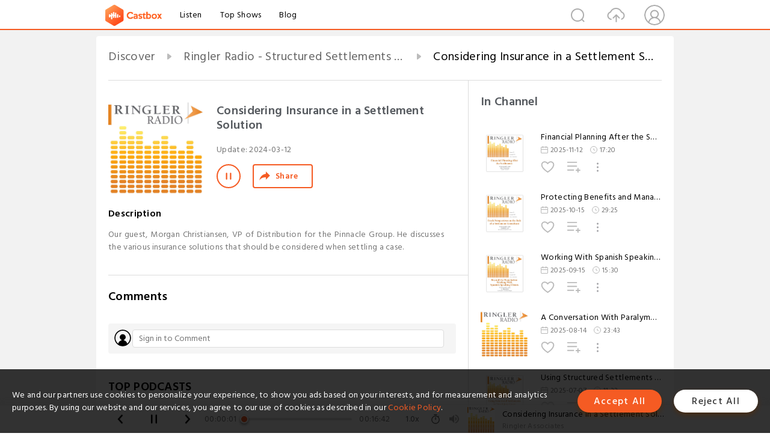

--- FILE ---
content_type: text/html; charset=utf-8
request_url: https://castbox.fm/episode/Considering-Insurance-in-a-Settlement-Solution-id3873765-id682264449
body_size: 18161
content:
<!DOCTYPE html>
<html lang="en">
<head>
  <meta charset="utf-8">
  <title>Considering Insurance in a Settlement Solution</title>
  <link rel="canonical" href="https://castbox.fm/episode/Considering-Insurance-in-a-Settlement-Solution-id3873765-id682264449" >
  
  <link rel="dns-prefetch" href="https//s3.castbox.fm">
  <link rel="dns-prefetch" href="https//everest.castbox.fm">
  <link rel="dns-prefetch" href="https//data.castbox.fm">
  <meta http-equiv="X-UA-Compatible" content="IE=edge,chrome=1">
  <meta name="viewport" content="width=device-width, initial-scale=1, user-scalable=no" >
  
  <link rel="icon" href="https://s3.castbox.fm/app/castbox/static/images/logo_120.png" type="image/x-icon">
  <meta name="apple-mobile-web-app-title" content="Castbox">
  <meta name="apple-mobile-web-app-capable" content="yes">
  <meta name="twitter:site" content="@CastBox_FM" >
  <meta name="twitter:creator" content="@CastBox_FM">
  <meta name="twitter:domain" content="castbox.fm">
  
      <meta name="twitter:card" content="summary" >
      <meta name="twitter:card" content="player" >
      <meta name="twitter:player" content="https://castbox.fm/app/castbox/player/id3873765/id682264449?v=03" >
      <meta property="twitter:player:height" content="500">
      <meta property="twitter:player:width" content="500">
      <meta name="twitter:player:width" content="500" >
      <meta name="twitter:player:height" content="500" >
      <meta property="og:image:width" content="600" >
      <meta property="og:image:height" content="600" >
      
  <meta property="twitter:title" content="Considering Insurance in a Settlement Solution" >
  <meta property="twitter:image" content="https://storage.buzzsprout.com/xh90gep8mu3ru3oy1ldw6yjfpo0a?.jpg" >
  <meta property="twitter:description" content="<p>Our guest, Morgan Christiansen, VP of Distribution for the Pinnacle Group. He discusses the various insurance solutions that should be considered whe..." >
  <meta property="al:ios:url" content="castbox://episode/Considering-Insurance-in-a-Settlement-Solution-id3873765-id682264449" >
  <meta property="al:ios:app_store_id" content="1100218439" >
  <meta property="al:ios:app_name" content="Castbox" >
  <meta property="al:android:url" content="castbox://episode/Considering-Insurance-in-a-Settlement-Solution-id3873765-id682264449" >
  <meta property="al:android:package" content="fm.castbox.audiobook.radio.podcast" >
  <meta property="al:android:app_name" content="Castbox" >
  <meta property="al:web:url" content="https://castbox.fm/episode/Considering-Insurance-in-a-Settlement-Solution-id3873765-id682264449" >
  <meta property="fb:app_id" content="1840752496197771" >
  <meta property="og:type" content="article" >
  <meta property="og:site_name" content="Castbox" />
  <meta property="og:url" content="https://castbox.fm/episode/Considering-Insurance-in-a-Settlement-Solution-id3873765-id682264449" >
  <meta property="og:image" content="https://storage.buzzsprout.com/xh90gep8mu3ru3oy1ldw6yjfpo0a?.jpg" >
  <meta property="og:title" content="Considering Insurance in a Settlement Solution" >
  <meta property="og:description" content="<p>Our guest, Morgan Christiansen, VP of Distribution for the Pinnacle Group. He discusses the various insurance solutions that should be considered whe..." >
  <meta property="twitter:app:id:iphone" content="1243410543">
  <meta property="twitter:app:id:googleplay" content="fm.castbox.audiobook.radio.podcast">
  <meta name="description" content="<p>Our guest, Morgan Christiansen, VP of Distribution for the Pinnacle Group. He discusses the various insurance solutions that should be considered whe..." >
  <meta name="keywords" content="Free iPhone Podcast App, Free Podcast App, Rachel Maddow, Bill Bur Podcast, NPR, WNYC, WBEZ, This American Life, In-audio Search, What is Podcasting, Serial Podcast, On Demand Podcast, Public Radio" >
  <meta name="theme-color" content="rgba(64, 64, 64, 0.9)" />
  <link rel="search" type="application/opensearchdescription+xml" href="https://castbox.fm/opensearch.xml" title="Castbox">
  
  <link href="https://fonts.googleapis.com/css?family=Hind+Siliguri:300,400,500,600" rel="stylesheet"><link rel="stylesheet" type="text/css" href="https://s3.castbox.fm/app/castbox/static/css/slick.min.css" >
  <script type="application/ld+json">
{"@context":"http://schema.org","@type":"BreadcrumbList","itemListElement":[{"@type":"ListItem","position":1,"item":{"@id":"https://castbox.fm/home","name":"Channels","image":"https://s3.castbox.fm/app/castbox/static/images/logo.png"}},{"@type":"ListItem","position":2,"item":{"@id":"https://castbox.fm/channel/Ringler-Radio---Structured-Settlements-and-Legal-Topics-id3873765","name":"Ringler%20Radio%20-%20Structured%20Settlements%20and%20Legal%20Topics","image":"https://storage.buzzsprout.com/xh90gep8mu3ru3oy1ldw6yjfpo0a?.jpg"}},{"@type":"ListItem","position":3,"item":{"@id":"https://castbox.fm/episode/Considering-Insurance-in-a-Settlement-Solution-id3873765-id682264449","name":"Considering%20Insurance%20in%20a%20Settlement%20Solution","image":"https://storage.buzzsprout.com/xh90gep8mu3ru3oy1ldw6yjfpo0a?.jpg"}}]}
</script>
  <link rel="manifest" id="pwaLink" href="/api/pwa/manifest.json">
  
  
  <script type='text/javascript'>
    if (document.documentElement.clientWidth <= 720) {
      document.documentElement.style.fontSize = document.documentElement.clientWidth / 7.2 + 'px'
    } else {
      document.documentElement.style.fontSize = '100px'
    }
    window.onloadcallback=function(){}
  </script>
  
  <link data-chunk="global" rel="stylesheet" href="https://s3.castbox.fm/webstatic/css/vendors~global.96c36ed4.chunk.css">
<link data-chunk="global" rel="stylesheet" href="https://s3.castbox.fm/webstatic/css/global.c7478bb9.chunk.css">
<link data-chunk="castbox.main" rel="stylesheet" href="https://s3.castbox.fm/webstatic/css/castbox.main.ed6e5c24.chunk.css">
<link data-chunk="ep" rel="stylesheet" href="https://s3.castbox.fm/webstatic/css/ep.fe499db8.chunk.css">
</head>
<body>
  <div id="root"><div class="castboxGlobal"><div style="width:0;height:0"><audio style="width:100%;height:100%" preload="auto"><source src="https://www.buzzsprout.com/1467760/episodes/14677508-considering-insurance-in-a-settlement-solution.mp3"/></audio></div><div class="castboxMain"><div class="mainBox"><div id="castboxHeader"><div class="castboxHeaderContainer"><div class="nav-item left navLogo"><a href="/"><img class="logoTextCover" src="https://s3.castbox.fm/webstatic/images/navLogo.c3d5a81b.png"/></a><a class="nav-item link" href="/home">Listen</a><a class="nav-item link" href="/categories/0">Top Shows</a><a class="nav-item link" href="/blog">Blog</a></div><div><div class="nav-item right topUserNav"><div class="userNav right"><div class="userNav-icon"><img class="userNav-img" src="https://s3.castbox.fm/webstatic/images/userIcon.06c408dc.png"/></div></div></div><div class="nav-item right upload"><a href="/creator/upload"><img class="img" src="https://s3.castbox.fm/webstatic/images/upload_icon.521c956a.png"/></a></div><div class="nav-item right search"><img class="img" src="https://s3.castbox.fm/webstatic/images/search_icon.3958760d.png"/></div></div></div></div><div style="padding-bottom:56px;min-height:100vh" id="childrenBox" class="childrenBox"><div class="topCon"></div><div class="topLeftCon"></div><div class="topRightCon"></div><div class="trackPlay clearfix childContent"><div style="text-align:left" class="guru-breadcrumb"><span class="guru-breadcrumb-item"><span style="max-width:40%" class="breadcrumb-text"><a href="/home">Discover</a></span><img class="breadcrumbImage" src="[data-uri]"/></span><span class="guru-breadcrumb-item"><span style="max-width:40%" class="breadcrumb-text"><a href="/channel/Ringler-Radio---Structured-Settlements-and-Legal-Topics-id3873765">Ringler Radio - Structured Settlements and Legal Topics</a></span><img class="breadcrumbImage" src="[data-uri]"/></span><span class="guru-breadcrumb-item active"><span style="max-width:40%" class="breadcrumb-text">Considering Insurance in a Settlement Solution</span></span></div><div class="leftContainer"><div class="trackinfo"><div class="trackinfo-cover" data-episode_id="3f7f3792ac097d7edd4621d843292fd7791e8c6d-53abeb6a3c7c50ff18fa92167b0867cf206d8392"><div style="display:inline-block;height:100%;width:100%;overflow:hidden;border-radius:4px;background-color:#A9B8AD" class="coverImgContainer"><img style="display:inline-block;opacity:1;width:100%;height:100%" src="https://storage.buzzsprout.com/xh90gep8mu3ru3oy1ldw6yjfpo0a?.jpg" class="cover" alt="Considering Insurance in a Settlement Solution" title="Considering Insurance in a Settlement Solution"/></div></div><div class="trackinfo-titleBox"><h1 title="Considering Insurance in a Settlement Solution" class="trackinfo-title"><div id="box-pro-ellipsis-176427204926274" class="box-ellipsis box-ellipsis-lineClamp"><style>#box-pro-ellipsis-176427204926274{-webkit-line-clamp:2;}</style><span>Considering Insurance in a Settlement Solution</span></div></h1><div class="trackinfo-con-des"><span class="item">Update: <!-- -->2024-03-12</span><span class="item"></span></div><div class="trackinfo-ctrls"><div class="player_play_btn pause loading " style="display:inline-block;cursor:pointer;margin-right:20px"></div><span><div class="sharePageBtn">Share</div></span></div></div><div class="trackinfo-des-title-wrapper"><p class="trackinfo-des-title ">Description</p></div><div class="trackinfo-des"><span class="box-ellipsis"><div><p>Our guest, Morgan Christiansen, VP of Distribution for the Pinnacle Group. He discusses the various insurance solutions that should be considered when settling a case.</p></div></span></div><div class="seeMorebtn seeMorebtn_up"><img class="img" src="[data-uri]"/></div></div><div class="trackPlay-comment"><div id="comments" class="commentList"><div class="commentList-title"><span>Comments<!-- --> </span></div><div class="addComment clearfix"><form class="addCommentForm"><div class="commentInputBox"><input type="text" value="" class="commentInputBox-input" placeholder="Sign in to Comment"/><input type="submit" style="display:none"/></div><div class="userCover"><div style="display:inline-block;height:100%;width:100%;overflow:hidden;border-radius:4px;background-color:#A9B8AD" class="coverImgContainer"><img style="display:inline-block;opacity:1;width:100%;height:100%" src="[data-uri]" class="userCover-img"/></div></div></form></div><div class="commentList-box"><div class="commentListCon"><div></div></div></div></div></div></div><div class="rightContainer"><div class="rightContainer-item"><div class="TrackList"><div class="trackListCon"><div class="clearfix"><div class="trackListCon_title">In Channel</div></div><div class="trackListCon_list" style="height:600px"><div><section class="episodeRow opacityinAnimate"><div class="ep-item isSmall"><div class="ep-item-cover"><a href="/episode/Financial-Planning-After-the-Settlement-id3873765-id871001602"><div style="display:inline-block;height:100%;width:100%;overflow:hidden;border-radius:4px;background-color:#A9B8AD" class="coverImgContainer"><img style="display:inline-block;opacity:1;width:100%;height:100%" src="https://storage.buzzsprout.com/nzzs7svg3rpzpm2216s8co8b0m9g?.jpg" class="image" alt="Financial Planning After the Settlement" title="Financial Planning After the Settlement"/></div></a></div><div class="ep-item-con"><a href="/episode/Financial-Planning-After-the-Settlement-id3873765-id871001602"><p title="Financial Planning After the Settlement" class="ep-item-con-title"><span class="ellipsis" style="display:inline-block">Financial Planning After the Settlement</span></p></a><p class="ep-item-con-des"><span class="item icon date">2025-11-12</span><span class="item icon time">17:20</span></p><div class="ep-item-con-btns"><p class="btn-item like"></p><span class="btn-item add-2epl"><div class="playlists-modal"><div class="playlists-modal-target"><div class="add-2epl-btn"></div></div></div></span><span class="btn-item add-2epl more-point"><div class="playlists-modal"><div class="playlists-modal-target"><div class="add-2epl-btn epl-more-action"></div></div></div></span></div></div><div class="ep-item-ctrls"><a class="ctrlItem play" href="/episode/Financial-Planning-After-the-Settlement-id3873765-id871001602"></a></div></div><div class="audiobox"></div></section><section class="episodeRow opacityinAnimate"><div class="ep-item isSmall"><div class="ep-item-cover"><a href="/episode/Protecting-Benefits-and-Managing-Money%3A-The-Role-of-Settlement-Trusts-id3873765-id856977121"><div style="display:inline-block;height:100%;width:100%;overflow:hidden;border-radius:4px;background-color:#A9B8AD" class="coverImgContainer"><img style="display:inline-block;opacity:1;width:100%;height:100%" src="https://storage.buzzsprout.com/syoss4eqtqzasgilq8xntnmnxxbu?.jpg" class="image" alt="Protecting Benefits and Managing Money: The Role of Settlement Trusts" title="Protecting Benefits and Managing Money: The Role of Settlement Trusts"/></div></a></div><div class="ep-item-con"><a href="/episode/Protecting-Benefits-and-Managing-Money%3A-The-Role-of-Settlement-Trusts-id3873765-id856977121"><p title="Protecting Benefits and Managing Money: The Role of Settlement Trusts" class="ep-item-con-title"><span class="ellipsis" style="display:inline-block">Protecting Benefits and Managing Money: The Role of Settlement Trusts</span></p></a><p class="ep-item-con-des"><span class="item icon date">2025-10-15</span><span class="item icon time">29:25</span></p><div class="ep-item-con-btns"><p class="btn-item like"></p><span class="btn-item add-2epl"><div class="playlists-modal"><div class="playlists-modal-target"><div class="add-2epl-btn"></div></div></div></span><span class="btn-item add-2epl more-point"><div class="playlists-modal"><div class="playlists-modal-target"><div class="add-2epl-btn epl-more-action"></div></div></div></span></div></div><div class="ep-item-ctrls"><a class="ctrlItem play" href="/episode/Protecting-Benefits-and-Managing-Money%3A-The-Role-of-Settlement-Trusts-id3873765-id856977121"></a></div></div><div class="audiobox"></div></section><section class="episodeRow opacityinAnimate"><div class="ep-item isSmall"><div class="ep-item-cover"><a href="/episode/Working-With-Spanish-Speaking-Clients-id3873765-id847020588"><div style="display:inline-block;height:100%;width:100%;overflow:hidden;border-radius:4px;background-color:#A9B8AD" class="coverImgContainer"><img style="display:inline-block;opacity:1;width:100%;height:100%" src="https://storage.buzzsprout.com/f5ivq395372gxkp95afp4agk6wrd?.jpg" class="image" alt="Working With Spanish Speaking Clients" title="Working With Spanish Speaking Clients"/></div></a></div><div class="ep-item-con"><a href="/episode/Working-With-Spanish-Speaking-Clients-id3873765-id847020588"><p title="Working With Spanish Speaking Clients" class="ep-item-con-title"><span class="ellipsis" style="display:inline-block">Working With Spanish Speaking Clients</span></p></a><p class="ep-item-con-des"><span class="item icon date">2025-09-15</span><span class="item icon time">15:30</span></p><div class="ep-item-con-btns"><p class="btn-item like"></p><span class="btn-item add-2epl"><div class="playlists-modal"><div class="playlists-modal-target"><div class="add-2epl-btn"></div></div></div></span><span class="btn-item add-2epl more-point"><div class="playlists-modal"><div class="playlists-modal-target"><div class="add-2epl-btn epl-more-action"></div></div></div></span></div></div><div class="ep-item-ctrls"><a class="ctrlItem play" href="/episode/Working-With-Spanish-Speaking-Clients-id3873765-id847020588"></a></div></div><div class="audiobox"></div></section><section class="episodeRow opacityinAnimate"><div class="ep-item isSmall"><div class="ep-item-cover"><a href="/episode/A-Conversation-With-Paralympian-Steve-Emt-id3873765-id836750834"><div style="display:inline-block;height:100%;width:100%;overflow:hidden;border-radius:4px;background-color:#A9B8AD" class="coverImgContainer"><img style="display:inline-block;opacity:1;width:100%;height:100%" src="https://storage.buzzsprout.com/xh90gep8mu3ru3oy1ldw6yjfpo0a?.jpg" class="image" alt="A Conversation With Paralympian Steve Emt" title="A Conversation With Paralympian Steve Emt"/></div></a></div><div class="ep-item-con"><a href="/episode/A-Conversation-With-Paralympian-Steve-Emt-id3873765-id836750834"><p title="A Conversation With Paralympian Steve Emt" class="ep-item-con-title"><span class="ellipsis" style="display:inline-block">A Conversation With Paralympian Steve Emt</span></p></a><p class="ep-item-con-des"><span class="item icon date">2025-08-14</span><span class="item icon time">23:43</span></p><div class="ep-item-con-btns"><p class="btn-item like"></p><span class="btn-item add-2epl"><div class="playlists-modal"><div class="playlists-modal-target"><div class="add-2epl-btn"></div></div></div></span><span class="btn-item add-2epl more-point"><div class="playlists-modal"><div class="playlists-modal-target"><div class="add-2epl-btn epl-more-action"></div></div></div></span></div></div><div class="ep-item-ctrls"><a class="ctrlItem play" href="/episode/A-Conversation-With-Paralympian-Steve-Emt-id3873765-id836750834"></a></div></div><div class="audiobox"></div></section><section class="episodeRow opacityinAnimate"><div class="ep-item isSmall"><div class="ep-item-cover"><a href="/episode/Using-Structured-Settlements-in-Non-Injury-Cases-id3873765-id826007620"><div style="display:inline-block;height:100%;width:100%;overflow:hidden;border-radius:4px;background-color:#A9B8AD" class="coverImgContainer"><img style="display:inline-block;opacity:1;width:100%;height:100%" src="https://storage.buzzsprout.com/hqe8cdqnodnuhcuxubawr9odu5ku?.jpg" class="image" alt="Using Structured Settlements in Non-Injury Cases" title="Using Structured Settlements in Non-Injury Cases"/></div></a></div><div class="ep-item-con"><a href="/episode/Using-Structured-Settlements-in-Non-Injury-Cases-id3873765-id826007620"><p title="Using Structured Settlements in Non-Injury Cases" class="ep-item-con-title"><span class="ellipsis" style="display:inline-block">Using Structured Settlements in Non-Injury Cases</span></p></a><p class="ep-item-con-des"><span class="item icon date">2025-07-07</span><span class="item icon time">11:32</span></p><div class="ep-item-con-btns"><p class="btn-item like"></p><span class="btn-item add-2epl"><div class="playlists-modal"><div class="playlists-modal-target"><div class="add-2epl-btn"></div></div></div></span><span class="btn-item add-2epl more-point"><div class="playlists-modal"><div class="playlists-modal-target"><div class="add-2epl-btn epl-more-action"></div></div></div></span></div></div><div class="ep-item-ctrls"><a class="ctrlItem play" href="/episode/Using-Structured-Settlements-in-Non-Injury-Cases-id3873765-id826007620"></a></div></div><div class="audiobox"></div></section><section class="episodeRow opacityinAnimate"><div class="ep-item isSmall"><div class="ep-item-cover"><a href="/episode/Unique-Perspectives-in-Structured-Settlements-id3873765-id814888630"><div style="display:inline-block;height:100%;width:100%;overflow:hidden;border-radius:4px;background-color:#A9B8AD" class="coverImgContainer"><img style="display:inline-block;opacity:1;width:100%;height:100%" src="https://storage.buzzsprout.com/hf87d07x5qe985w1jvgn040krv31?.jpg" class="image" alt="Unique Perspectives in Structured Settlements" title="Unique Perspectives in Structured Settlements"/></div></a></div><div class="ep-item-con"><a href="/episode/Unique-Perspectives-in-Structured-Settlements-id3873765-id814888630"><p title="Unique Perspectives in Structured Settlements" class="ep-item-con-title"><span class="ellipsis" style="display:inline-block">Unique Perspectives in Structured Settlements</span></p></a><p class="ep-item-con-des"><span class="item icon date">2025-06-02</span><span class="item icon time">23:27</span></p><div class="ep-item-con-btns"><p class="btn-item like"></p><span class="btn-item add-2epl"><div class="playlists-modal"><div class="playlists-modal-target"><div class="add-2epl-btn"></div></div></div></span><span class="btn-item add-2epl more-point"><div class="playlists-modal"><div class="playlists-modal-target"><div class="add-2epl-btn epl-more-action"></div></div></div></span></div></div><div class="ep-item-ctrls"><a class="ctrlItem play" href="/episode/Unique-Perspectives-in-Structured-Settlements-id3873765-id814888630"></a></div></div><div class="audiobox"></div></section><section class="episodeRow opacityinAnimate"><div class="ep-item isSmall"><div class="ep-item-cover"><a href="/episode/The-Importance-of-Building-Relationships-id3873765-id804527913"><div style="display:inline-block;height:100%;width:100%;overflow:hidden;border-radius:4px;background-color:#A9B8AD" class="coverImgContainer"><img style="display:inline-block;opacity:1;width:100%;height:100%" src="https://storage.buzzsprout.com/6zp2xbppbv4q548nun1dum96h5ig?.jpg" class="image" alt="The Importance of Building Relationships" title="The Importance of Building Relationships"/></div></a></div><div class="ep-item-con"><a href="/episode/The-Importance-of-Building-Relationships-id3873765-id804527913"><p title="The Importance of Building Relationships" class="ep-item-con-title"><span class="ellipsis" style="display:inline-block">The Importance of Building Relationships</span></p></a><p class="ep-item-con-des"><span class="item icon date">2025-05-06</span><span class="item icon time">17:11</span></p><div class="ep-item-con-btns"><p class="btn-item like"></p><span class="btn-item add-2epl"><div class="playlists-modal"><div class="playlists-modal-target"><div class="add-2epl-btn"></div></div></div></span><span class="btn-item add-2epl more-point"><div class="playlists-modal"><div class="playlists-modal-target"><div class="add-2epl-btn epl-more-action"></div></div></div></span></div></div><div class="ep-item-ctrls"><a class="ctrlItem play" href="/episode/The-Importance-of-Building-Relationships-id3873765-id804527913"></a></div></div><div class="audiobox"></div></section><section class="episodeRow opacityinAnimate"><div class="ep-item isSmall"><div class="ep-item-cover"><a href="/episode/Ringler-Radio%3A-Live-From-the-Annual-Meeting-id3873765-id788917619"><div style="display:inline-block;height:100%;width:100%;overflow:hidden;border-radius:4px;background-color:#A9B8AD" class="coverImgContainer"><img style="display:inline-block;opacity:1;width:100%;height:100%" src="https://storage.buzzsprout.com/xh90gep8mu3ru3oy1ldw6yjfpo0a?.jpg" class="image" alt="Ringler Radio: Live From the Annual Meeting" title="Ringler Radio: Live From the Annual Meeting"/></div></a></div><div class="ep-item-con"><a href="/episode/Ringler-Radio%3A-Live-From-the-Annual-Meeting-id3873765-id788917619"><p title="Ringler Radio: Live From the Annual Meeting" class="ep-item-con-title"><span class="ellipsis" style="display:inline-block">Ringler Radio: Live From the Annual Meeting</span></p></a><p class="ep-item-con-des"><span class="item icon date">2025-03-17</span><span class="item icon time">12:40</span></p><div class="ep-item-con-btns"><p class="btn-item like"></p><span class="btn-item add-2epl"><div class="playlists-modal"><div class="playlists-modal-target"><div class="add-2epl-btn"></div></div></div></span><span class="btn-item add-2epl more-point"><div class="playlists-modal"><div class="playlists-modal-target"><div class="add-2epl-btn epl-more-action"></div></div></div></span></div></div><div class="ep-item-ctrls"><a class="ctrlItem play" href="/episode/Ringler-Radio%3A-Live-From-the-Annual-Meeting-id3873765-id788917619"></a></div></div><div class="audiobox"></div></section><section class="episodeRow opacityinAnimate"><div class="ep-item isSmall"><div class="ep-item-cover"><a href="/episode/Ringler-in-2025-id3873765-id768334641"><div style="display:inline-block;height:100%;width:100%;overflow:hidden;border-radius:4px;background-color:#A9B8AD" class="coverImgContainer"><img style="display:inline-block;opacity:1;width:100%;height:100%" src="https://storage.buzzsprout.com/xh90gep8mu3ru3oy1ldw6yjfpo0a?.jpg" class="image" alt="Ringler in 2025" title="Ringler in 2025"/></div></a></div><div class="ep-item-con"><a href="/episode/Ringler-in-2025-id3873765-id768334641"><p title="Ringler in 2025" class="ep-item-con-title"><span class="ellipsis" style="display:inline-block">Ringler in 2025</span></p></a><p class="ep-item-con-des"><span class="item icon date">2025-01-06</span><span class="item icon time">18:18</span></p><div class="ep-item-con-btns"><p class="btn-item like"></p><span class="btn-item add-2epl"><div class="playlists-modal"><div class="playlists-modal-target"><div class="add-2epl-btn"></div></div></div></span><span class="btn-item add-2epl more-point"><div class="playlists-modal"><div class="playlists-modal-target"><div class="add-2epl-btn epl-more-action"></div></div></div></span></div></div><div class="ep-item-ctrls"><a class="ctrlItem play" href="/episode/Ringler-in-2025-id3873765-id768334641"></a></div></div><div class="audiobox"></div></section><section class="episodeRow opacityinAnimate"><div class="ep-item isSmall"><div class="ep-item-cover"><a href="/episode/NSSTA-Year-in-Review-id3873765-id756851538"><div style="display:inline-block;height:100%;width:100%;overflow:hidden;border-radius:4px;background-color:#A9B8AD" class="coverImgContainer"><img style="display:inline-block;opacity:1;width:100%;height:100%" src="https://storage.buzzsprout.com/xh90gep8mu3ru3oy1ldw6yjfpo0a?.jpg" class="image" alt="NSSTA Year in Review" title="NSSTA Year in Review"/></div></a></div><div class="ep-item-con"><a href="/episode/NSSTA-Year-in-Review-id3873765-id756851538"><p title="NSSTA Year in Review" class="ep-item-con-title"><span class="ellipsis" style="display:inline-block">NSSTA Year in Review</span></p></a><p class="ep-item-con-des"><span class="item icon date">2024-11-11</span><span class="item icon time">16:53</span></p><div class="ep-item-con-btns"><p class="btn-item like"></p><span class="btn-item add-2epl"><div class="playlists-modal"><div class="playlists-modal-target"><div class="add-2epl-btn"></div></div></div></span><span class="btn-item add-2epl more-point"><div class="playlists-modal"><div class="playlists-modal-target"><div class="add-2epl-btn epl-more-action"></div></div></div></span></div></div><div class="ep-item-ctrls"><a class="ctrlItem play" href="/episode/NSSTA-Year-in-Review-id3873765-id756851538"></a></div></div><div class="audiobox"></div></section><section class="episodeRow opacityinAnimate"><div class="ep-item isSmall"><div class="ep-item-cover"><a href="/episode/Structured-Settlements-from-an-Attorneys-Perspective-id3873765-id750929467"><div style="display:inline-block;height:100%;width:100%;overflow:hidden;border-radius:4px;background-color:#A9B8AD" class="coverImgContainer"><img style="display:inline-block;opacity:1;width:100%;height:100%" src="https://storage.buzzsprout.com/xh90gep8mu3ru3oy1ldw6yjfpo0a?.jpg" class="image" alt="Structured Settlements from an Attorneys Perspective" title="Structured Settlements from an Attorneys Perspective"/></div></a></div><div class="ep-item-con"><a href="/episode/Structured-Settlements-from-an-Attorneys-Perspective-id3873765-id750929467"><p title="Structured Settlements from an Attorneys Perspective" class="ep-item-con-title"><span class="ellipsis" style="display:inline-block">Structured Settlements from an Attorneys Perspective</span></p></a><p class="ep-item-con-des"><span class="item icon date">2024-11-05</span><span class="item icon time">20:08</span></p><div class="ep-item-con-btns"><p class="btn-item like"></p><span class="btn-item add-2epl"><div class="playlists-modal"><div class="playlists-modal-target"><div class="add-2epl-btn"></div></div></div></span><span class="btn-item add-2epl more-point"><div class="playlists-modal"><div class="playlists-modal-target"><div class="add-2epl-btn epl-more-action"></div></div></div></span></div></div><div class="ep-item-ctrls"><a class="ctrlItem play" href="/episode/Structured-Settlements-from-an-Attorneys-Perspective-id3873765-id750929467"></a></div></div><div class="audiobox"></div></section><section class="episodeRow opacityinAnimate"><div class="ep-item isSmall"><div class="ep-item-cover"><a href="/episode/Ringler-Radio-LIVE-from-CLM-Claims-College-id3873765-id737059288"><div style="display:inline-block;height:100%;width:100%;overflow:hidden;border-radius:4px;background-color:#A9B8AD" class="coverImgContainer"><img style="display:inline-block;opacity:1;width:100%;height:100%" src="https://storage.buzzsprout.com/xh90gep8mu3ru3oy1ldw6yjfpo0a?.jpg" class="image" alt="Ringler Radio LIVE from CLM Claims College" title="Ringler Radio LIVE from CLM Claims College"/></div></a></div><div class="ep-item-con"><a href="/episode/Ringler-Radio-LIVE-from-CLM-Claims-College-id3873765-id737059288"><p title="Ringler Radio LIVE from CLM Claims College" class="ep-item-con-title"><span class="ellipsis" style="display:inline-block">Ringler Radio LIVE from CLM Claims College</span></p></a><p class="ep-item-con-des"><span class="item icon date">2024-09-12</span><span class="item icon time">10:28</span></p><div class="ep-item-con-btns"><p class="btn-item like"></p><span class="btn-item add-2epl"><div class="playlists-modal"><div class="playlists-modal-target"><div class="add-2epl-btn"></div></div></div></span><span class="btn-item add-2epl more-point"><div class="playlists-modal"><div class="playlists-modal-target"><div class="add-2epl-btn epl-more-action"></div></div></div></span></div></div><div class="ep-item-ctrls"><a class="ctrlItem play" href="/episode/Ringler-Radio-LIVE-from-CLM-Claims-College-id3873765-id737059288"></a></div></div><div class="audiobox"></div></section><section class="episodeRow opacityinAnimate"><div class="ep-item isSmall"><div class="ep-item-cover"><a href="/episode/Factoring%3A-The-Good%2C-The-Bad%2C-and-Cautionary-Tales-id3873765-id727367222"><div style="display:inline-block;height:100%;width:100%;overflow:hidden;border-radius:4px;background-color:#A9B8AD" class="coverImgContainer"><img style="display:inline-block;opacity:1;width:100%;height:100%" src="https://storage.buzzsprout.com/xh90gep8mu3ru3oy1ldw6yjfpo0a?.jpg" class="image" alt="Factoring: The Good, The Bad, and Cautionary Tales" title="Factoring: The Good, The Bad, and Cautionary Tales"/></div></a></div><div class="ep-item-con"><a href="/episode/Factoring%3A-The-Good%2C-The-Bad%2C-and-Cautionary-Tales-id3873765-id727367222"><p title="Factoring: The Good, The Bad, and Cautionary Tales" class="ep-item-con-title"><span class="ellipsis" style="display:inline-block">Factoring: The Good, The Bad, and Cautionary Tales</span></p></a><p class="ep-item-con-des"><span class="item icon date">2024-08-13</span><span class="item icon time">22:09</span></p><div class="ep-item-con-btns"><p class="btn-item like"></p><span class="btn-item add-2epl"><div class="playlists-modal"><div class="playlists-modal-target"><div class="add-2epl-btn"></div></div></div></span><span class="btn-item add-2epl more-point"><div class="playlists-modal"><div class="playlists-modal-target"><div class="add-2epl-btn epl-more-action"></div></div></div></span></div></div><div class="ep-item-ctrls"><a class="ctrlItem play" href="/episode/Factoring%3A-The-Good%2C-The-Bad%2C-and-Cautionary-Tales-id3873765-id727367222"></a></div></div><div class="audiobox"></div></section><section class="episodeRow opacityinAnimate"><div class="ep-item isSmall"><div class="ep-item-cover"><a href="/episode/Managing-Wants-and-Needs-id3873765-id719901155"><div style="display:inline-block;height:100%;width:100%;overflow:hidden;border-radius:4px;background-color:#A9B8AD" class="coverImgContainer"><img style="display:inline-block;opacity:1;width:100%;height:100%" src="https://storage.buzzsprout.com/xh90gep8mu3ru3oy1ldw6yjfpo0a?.jpg" class="image" alt="Managing Wants and Needs" title="Managing Wants and Needs"/></div></a></div><div class="ep-item-con"><a href="/episode/Managing-Wants-and-Needs-id3873765-id719901155"><p title="Managing Wants and Needs" class="ep-item-con-title"><span class="ellipsis" style="display:inline-block">Managing Wants and Needs</span></p></a><p class="ep-item-con-des"><span class="item icon date">2024-07-16</span><span class="item icon time">13:21</span></p><div class="ep-item-con-btns"><p class="btn-item like"></p><span class="btn-item add-2epl"><div class="playlists-modal"><div class="playlists-modal-target"><div class="add-2epl-btn"></div></div></div></span><span class="btn-item add-2epl more-point"><div class="playlists-modal"><div class="playlists-modal-target"><div class="add-2epl-btn epl-more-action"></div></div></div></span></div></div><div class="ep-item-ctrls"><a class="ctrlItem play" href="/episode/Managing-Wants-and-Needs-id3873765-id719901155"></a></div></div><div class="audiobox"></div></section><section class="episodeRow opacityinAnimate"><div class="ep-item isSmall"><div class="ep-item-cover"><a href="/episode/Income-Advantage-from-Prudential-id3873765-id709254290"><div style="display:inline-block;height:100%;width:100%;overflow:hidden;border-radius:4px;background-color:#A9B8AD" class="coverImgContainer"><img style="display:inline-block;opacity:1;width:100%;height:100%" src="https://storage.buzzsprout.com/xh90gep8mu3ru3oy1ldw6yjfpo0a?.jpg" class="image" alt="Income Advantage from Prudential" title="Income Advantage from Prudential"/></div></a></div><div class="ep-item-con"><a href="/episode/Income-Advantage-from-Prudential-id3873765-id709254290"><p title="Income Advantage from Prudential" class="ep-item-con-title"><span class="ellipsis" style="display:inline-block">Income Advantage from Prudential</span></p></a><p class="ep-item-con-des"><span class="item icon date">2024-06-06</span><span class="item icon time">13:51</span></p><div class="ep-item-con-btns"><p class="btn-item like"></p><span class="btn-item add-2epl"><div class="playlists-modal"><div class="playlists-modal-target"><div class="add-2epl-btn"></div></div></div></span><span class="btn-item add-2epl more-point"><div class="playlists-modal"><div class="playlists-modal-target"><div class="add-2epl-btn epl-more-action"></div></div></div></span></div></div><div class="ep-item-ctrls"><a class="ctrlItem play" href="/episode/Income-Advantage-from-Prudential-id3873765-id709254290"></a></div></div><div class="audiobox"></div></section><section class="episodeRow opacityinAnimate"><div class="ep-item isSmall"><div class="ep-item-cover"><a href="/episode/Structured-Solutions-for-Attorneys-id3873765-id701274018"><div style="display:inline-block;height:100%;width:100%;overflow:hidden;border-radius:4px;background-color:#A9B8AD" class="coverImgContainer"><img style="display:inline-block;opacity:1;width:100%;height:100%" src="https://storage.buzzsprout.com/xh90gep8mu3ru3oy1ldw6yjfpo0a?.jpg" class="image" alt="Structured Solutions for Attorneys" title="Structured Solutions for Attorneys"/></div></a></div><div class="ep-item-con"><a href="/episode/Structured-Solutions-for-Attorneys-id3873765-id701274018"><p title="Structured Solutions for Attorneys" class="ep-item-con-title"><span class="ellipsis" style="display:inline-block">Structured Solutions for Attorneys</span></p></a><p class="ep-item-con-des"><span class="item icon date">2024-05-13</span><span class="item icon time">20:11</span></p><div class="ep-item-con-btns"><p class="btn-item like"></p><span class="btn-item add-2epl"><div class="playlists-modal"><div class="playlists-modal-target"><div class="add-2epl-btn"></div></div></div></span><span class="btn-item add-2epl more-point"><div class="playlists-modal"><div class="playlists-modal-target"><div class="add-2epl-btn epl-more-action"></div></div></div></span></div></div><div class="ep-item-ctrls"><a class="ctrlItem play" href="/episode/Structured-Solutions-for-Attorneys-id3873765-id701274018"></a></div></div><div class="audiobox"></div></section><section class="episodeRow opacityinAnimate"><div class="ep-item isSmall"><div class="ep-item-cover"><a href="/episode/Assistance-with-Transitioning-from-the-Workers-Compensation-System-of-Care-to-Privatized-Care-id3873765-id692690451"><div style="display:inline-block;height:100%;width:100%;overflow:hidden;border-radius:4px;background-color:#A9B8AD" class="coverImgContainer"><img style="display:inline-block;opacity:1;width:100%;height:100%" src="https://storage.buzzsprout.com/xh90gep8mu3ru3oy1ldw6yjfpo0a?.jpg" class="image" alt="Assistance with Transitioning from the Workers Compensation System of Care to Privatized Care" title="Assistance with Transitioning from the Workers Compensation System of Care to Privatized Care"/></div></a></div><div class="ep-item-con"><a href="/episode/Assistance-with-Transitioning-from-the-Workers-Compensation-System-of-Care-to-Privatized-Care-id3873765-id692690451"><p title="Assistance with Transitioning from the Workers Compensation System of Care to Privatized Care" class="ep-item-con-title"><span class="ellipsis" style="display:inline-block">Assistance with Transitioning from the Workers Compensation System of Care to Privatized Care</span></p></a><p class="ep-item-con-des"><span class="item icon date">2024-04-15</span><span class="item icon time">21:30</span></p><div class="ep-item-con-btns"><p class="btn-item like"></p><span class="btn-item add-2epl"><div class="playlists-modal"><div class="playlists-modal-target"><div class="add-2epl-btn"></div></div></div></span><span class="btn-item add-2epl more-point"><div class="playlists-modal"><div class="playlists-modal-target"><div class="add-2epl-btn epl-more-action"></div></div></div></span></div></div><div class="ep-item-ctrls"><a class="ctrlItem play" href="/episode/Assistance-with-Transitioning-from-the-Workers-Compensation-System-of-Care-to-Privatized-Care-id3873765-id692690451"></a></div></div><div class="audiobox"></div></section><section class="episodeRow opacityinAnimate"><div class="ep-item isSmall"><div class="ep-item-cover"><a href="/episode/Considering-Insurance-in-a-Settlement-Solution-id3873765-id682264449"><div style="display:inline-block;height:100%;width:100%;overflow:hidden;border-radius:4px;background-color:#A9B8AD" class="coverImgContainer"><img style="display:inline-block;opacity:1;width:100%;height:100%" src="https://storage.buzzsprout.com/xh90gep8mu3ru3oy1ldw6yjfpo0a?.jpg" class="image" alt="Considering Insurance in a Settlement Solution" title="Considering Insurance in a Settlement Solution"/></div></a></div><div class="ep-item-con"><a href="/episode/Considering-Insurance-in-a-Settlement-Solution-id3873765-id682264449"><p title="Considering Insurance in a Settlement Solution" class="ep-item-con-title"><span class="ellipsis" style="display:inline-block">Considering Insurance in a Settlement Solution</span></p></a><p class="ep-item-con-des"><span class="item icon date">2024-03-12</span><span class="item icon time">16:42</span></p><div class="ep-item-con-btns"><p class="btn-item like"></p><span class="btn-item add-2epl"><div class="playlists-modal"><div class="playlists-modal-target"><div class="add-2epl-btn"></div></div></div></span><span class="btn-item add-2epl more-point"><div class="playlists-modal"><div class="playlists-modal-target"><div class="add-2epl-btn epl-more-action"></div></div></div></span></div></div><div class="ep-item-ctrls"><a class="ctrlItem play" href="/episode/Considering-Insurance-in-a-Settlement-Solution-id3873765-id682264449"></a></div></div><div class="audiobox"></div></section><section class="episodeRow opacityinAnimate"><div class="ep-item isSmall"><div class="ep-item-cover"><a href="/episode/Future-Medical-Cost-Projections-id3873765-id671492947"><div style="display:inline-block;height:100%;width:100%;overflow:hidden;border-radius:4px;background-color:#A9B8AD" class="coverImgContainer"><img style="display:inline-block;opacity:1;width:100%;height:100%" src="https://storage.buzzsprout.com/xh90gep8mu3ru3oy1ldw6yjfpo0a?.jpg" class="image" alt="Future Medical Cost Projections" title="Future Medical Cost Projections"/></div></a></div><div class="ep-item-con"><a href="/episode/Future-Medical-Cost-Projections-id3873765-id671492947"><p title="Future Medical Cost Projections" class="ep-item-con-title"><span class="ellipsis" style="display:inline-block">Future Medical Cost Projections</span></p></a><p class="ep-item-con-des"><span class="item icon date">2024-02-06</span><span class="item icon time">18:15</span></p><div class="ep-item-con-btns"><p class="btn-item like"></p><span class="btn-item add-2epl"><div class="playlists-modal"><div class="playlists-modal-target"><div class="add-2epl-btn"></div></div></div></span><span class="btn-item add-2epl more-point"><div class="playlists-modal"><div class="playlists-modal-target"><div class="add-2epl-btn epl-more-action"></div></div></div></span></div></div><div class="ep-item-ctrls"><a class="ctrlItem play" href="/episode/Future-Medical-Cost-Projections-id3873765-id671492947"></a></div></div><div class="audiobox"></div></section><section class="episodeRow opacityinAnimate"><div class="ep-item isSmall"><div class="ep-item-cover"><a href="/episode/Medicare-Civil-Money-Penalties-id3873765-id671492946"><div style="display:inline-block;height:100%;width:100%;overflow:hidden;border-radius:4px;background-color:#A9B8AD" class="coverImgContainer"><img style="display:inline-block;opacity:1;width:100%;height:100%" src="https://storage.buzzsprout.com/xh90gep8mu3ru3oy1ldw6yjfpo0a?.jpg" class="image" alt="Medicare Civil Money Penalties" title="Medicare Civil Money Penalties"/></div></a></div><div class="ep-item-con"><a href="/episode/Medicare-Civil-Money-Penalties-id3873765-id671492946"><p title="Medicare Civil Money Penalties" class="ep-item-con-title"><span class="ellipsis" style="display:inline-block">Medicare Civil Money Penalties</span></p></a><p class="ep-item-con-des"><span class="item icon date">2024-02-06</span><span class="item icon time">21:43</span></p><div class="ep-item-con-btns"><p class="btn-item like"></p><span class="btn-item add-2epl"><div class="playlists-modal"><div class="playlists-modal-target"><div class="add-2epl-btn"></div></div></div></span><span class="btn-item add-2epl more-point"><div class="playlists-modal"><div class="playlists-modal-target"><div class="add-2epl-btn epl-more-action"></div></div></div></span></div></div><div class="ep-item-ctrls"><a class="ctrlItem play" href="/episode/Medicare-Civil-Money-Penalties-id3873765-id671492946"></a></div></div><div class="audiobox"></div></section><div style="text-align:center" id="LoadInline"><img style="width:.84rem;max-width:64px;height:.84rem;max-height:64px" src="[data-uri]" alt="loading"/></div></div></div></div></div></div><div class="rightContainer-item adBanner fadeInUp animated"><div style="display:none"></div></div><div class="footer-wrapper "><div class="rightContainer-item downloadPlay"><div class="downloadPlay-title-empty"></div><div class="downloadPlay-item clearfix google"><div class="link"><a target="_black" href="https://play.google.com/store/apps/details?id=fm.castbox.audiobook.radio.podcast&amp;referrer=utm_source%3Dcastbox_web%26utm_medium%3Dlink%26utm_campaign%3Dweb_right_bar%26utm_content%3D"><img style="width:100%" class="store" src="https://s3.castbox.fm/fa/00/5a/19fd024f1fa0d92ce80cd72cfe.png" alt="Google Play" title="Google Play"/></a></div><div class="text">Download from Google Play</div></div><div class="downloadPlay-item clearfix google"><div class="link"><a target="_black" href="https://itunes.apple.com/app/castbox-radio/id1243410543?pt=118301901&amp;mt=8&amp;ct=web_right_bar"><img style="width:100%" class="store" src="https://s3.castbox.fm/8a/81/60/605a1c40698998c6ff2ba624ea.png" alt="Castbox" title="App Store"/></a></div><div class="text">Download from App Store</div></div></div><div class="rightFooter rightContainer-item clearfix"><ul class="footerLinks"><li class="footerLinks-item"><a href="https://helpcenter.castbox.fm/portal/kb">FAQs</a></li></ul><div class="footerCounrtySel"><div><div class="footer_select_country"><img class="countryCover" src="/app/castbox/static/images/flags/us.svg" alt="us"/><span class="countryName">United States</span></div></div></div></div></div></div></div></div><div class="mainBoxFooter"><div class="castboxFooterBar"><div class="footemain"><div class="PlayControl"><span class="back icon"></span><span class="playBtn icon pause loading"></span><span class="forward icon"></span></div><div class="sticker"><div class="player-stick"><div class="current-time">00:00</div><div class="player-stick-coat"><div class="PlayerStickBar"><div style="left:0%" class="circleBar"></div><div style="width:0%" class="playerStick"></div></div></div><div class="duration">00:00</div></div></div><div class="playbackRate"><div class="playbackRate-value">x</div><div class="playbackRate-list hide"><p class="playbackRate-list-item">0.5<!-- -->x</p><p class="playbackRate-list-item">0.8<!-- -->x</p><p class="playbackRate-list-item">1.0<!-- -->x</p><p class="playbackRate-list-item">1.25<!-- -->x</p><p class="playbackRate-list-item">1.5<!-- -->x</p><p class="playbackRate-list-item">2.0<!-- -->x</p><p class="playbackRate-list-item">3.0<!-- -->x</p></div></div><div class="playbackRate timing icon"><div class="playbackRate-value"><img src="[data-uri]"/></div><div class="playbackRate-list hide"><p class="playbackRate-list-title">Sleep Timer</p><p class="playbackRate-list-item">Off</p><p class="playbackRate-list-item">End of Episode</p><p class="playbackRate-list-item">5 Minutes</p><p class="playbackRate-list-item">10 Minutes</p><p class="playbackRate-list-item">15 Minutes</p><p class="playbackRate-list-item">30 Minutes</p><p class="playbackRate-list-item">45 Minutes</p><p class="playbackRate-list-item">60 Minutes</p><p class="playbackRate-list-item">120 Minutes</p></div></div><div class="volumeCtrl"><img class="volumeCtrl-img" src="https://s3.castbox.fm/webstatic/images/volume.86474be8.png"/><div style="height:0;padding:0;border:0;overflow:hidden" class="volumeCtrl-sliderCon"></div></div><div class="footerFeed"><div class="leftImg"><a href="/episode/Considering-Insurance-in-a-Settlement-Solution-id3873765-id682264449"><div style="display:inline-block;height:100%;width:100%;overflow:hidden;border-radius:4px;background-color:#A9B8AD" class="coverImgContainer"><img style="display:inline-block;opacity:1;width:100%;height:100%" src="https://storage.buzzsprout.com/xh90gep8mu3ru3oy1ldw6yjfpo0a?.jpg" alt="Considering Insurance in a Settlement Solution" title="Considering Insurance in a Settlement Solution"/></div></a></div><div class="rightText"><h1 class="title ellipsis">Considering Insurance in a Settlement Solution</h1><h1 class="author ellipsis">Ringler Associates</h1></div></div></div></div></div></div></div><div class="Toastify"></div></div></div>
  <script>
    window.__INITIAL_STATE__ = "%7B%22ch%22%3A%7B%22chInfo%22%3A%7B%22obsolete%22%3A%224e0334b2b5b3f2198ff4cf3d504ed73d61024334%22%2C%22episode_count%22%3A151%2C%22x_play_base%22%3A0%2C%22stat_cover_ext_color%22%3Atrue%2C%22keywords%22%3A%5B%22Business%20News%22%2C%22Business%22%2C%22Education%22%2C%22News%22%5D%2C%22cover_ext_color%22%3A%22-5608693%22%2C%22mongo_id%22%3A%22603b32c1d55e32a189944bec%22%2C%22show_id%22%3A%22603b32c1d55e32a189944bec%22%2C%22copyright%22%3A%22%C2%A9%202025%20Ringler%20Associates%22%2C%22author%22%3A%22Ringler%20Associates%22%2C%22is_key_channel%22%3Afalse%2C%22audiobook_categories%22%3A%5B%5D%2C%22comment_count%22%3A0%2C%22website%22%3A%22http%3A%2F%2Fwww.ringlerassociates.com%22%2C%22rss_url%22%3A%22https%3A%2F%2Ffeeds.buzzsprout.com%2F1467760.rss%22%2C%22description%22%3A%22Stay%20current%20with%20the%20latest%20news%20on%20the%20settlement%20industry%2C%20nationwide%20litigation%2C%20trends%20in%20the%20legal%20and%20insurance%20industries%20and%20everything%20in%20between%20with%20Ringler%20Radio%E2%84%A2%2C%20the%20award-winning%20podcast%20series%20from%20Ringler.%20Join%20our%20hosts%20Phil%20Krause%20and%20Matt%20Ross%20as%20they%20welcome%20accomplished%20professionals%20and%20discuss%20topics%20ranging%20from%20current%20noteworthy%20cases%2C%20Medicare%20Set-Asides%2C%20workers%20compensation%2C%20468B%20trusts%2C%20%20long-term%20disabilities%2C%20mediation%2C%20structuring%20settlements%20in%20large%20and%20small%20litigation%20and%20much%20more.%20Ringler%2C%20the%20nation%E2%80%99s%20largest%20structured%20settlement%20company%2C%20has%20been%20producing%20Ringler%20Radio%E2%84%A2%20since%202005.%20%20With%20more%20than%20a%20decade%20of%20award-winning%20content%2C%20Ringler%20Radio%E2%84%A2%20is%20a%20part%20of%20Ringler%E2%80%99s%20unwavering%20commitment%20to%20leading%20the%20structured%20settlement%20industry%20with%20best-practice%20innovation%2C%20technology%20and%20education.%20%22%2C%22tags%22%3A%5B%22from-itunes%22%2C%22from-google%22%5D%2C%22editable%22%3Atrue%2C%22play_count%22%3A2%2C%22link%22%3A%22http%3A%2F%2Fwww.ringlerassociates.com%22%2C%22categories%22%3A%5B10028%2C10002%2C10004%2C10039%2C10010%2C10075%2C10076%5D%2C%22x_subs_base%22%3A0%2C%22small_cover_url%22%3A%22https%3A%2F%2Fstorage.buzzsprout.com%2Fxh90gep8mu3ru3oy1ldw6yjfpo0a%3F.jpg%22%2C%22big_cover_url%22%3A%22https%3A%2F%2Fstorage.buzzsprout.com%2Fxh90gep8mu3ru3oy1ldw6yjfpo0a%3F.jpg%22%2C%22language%22%3A%22en%22%2C%22cid%22%3A3873765%2C%22latest_eid%22%3A871001602%2C%22release_date%22%3A%222025-11-12T07%3A05%3A11Z%22%2C%22title%22%3A%22Ringler%20Radio%20-%20Structured%20Settlements%20and%20Legal%20Topics%22%2C%22uri%22%3A%22%2Fch%2F3873765%22%2C%22https_cover_url%22%3A%22https%3A%2F%2Fstorage.buzzsprout.com%2Fxh90gep8mu3ru3oy1ldw6yjfpo0a%3F.jpg%22%2C%22channel_type%22%3A%22private%22%2C%22channel_id%22%3A%223f7f3792ac097d7edd4621d843292fd7791e8c6d%22%2C%22sub_count%22%3A1%2C%22primary_cid%22%3A6855497%2C%22internal_product_id%22%3A%22cb.ch.3873765%22%2C%22social%22%3A%7B%22website%22%3A%22http%3A%2F%2Fwww.ringlerassociates.com%22%7D%7D%2C%22overview%22%3A%7B%22latest_eid%22%3A871001602%2C%22sort_by%22%3A%22itunes_season%22%2C%22sort_order%22%3A0%2C%22cid%22%3A3873765%2C%22eids%22%3A%5B871001602%2C856977121%2C847020588%2C836750834%2C826007620%2C814888630%2C804527913%2C788917619%2C768334641%2C756851538%2C750929467%2C737059288%2C727367222%2C719901155%2C709254290%2C701274018%2C692690451%2C682264449%2C671492947%2C671492946%2C666049637%2C654752550%2C648331022%2C639176991%2C630065538%2C622805456%2C618750418%2C606608558%2C595024858%2C580464304%2C584696918%2C560815022%2C556782008%2C540972258%2C533219717%2C533219716%2C501567747%2C506768658%2C511606794%2C482383741%2C475928701%2C469717078%2C443330893%2C431103006%2C424567949%2C419184551%2C376156756%2C363168897%2C359671189%2C359671188%2C359671187%2C359671186%2C359671185%2C359671184%2C359671183%2C359671182%2C359671181%2C359671180%2C359671179%2C359671178%2C359671177%2C359671176%2C359671175%2C359671174%2C359671173%2C359671172%2C359671171%2C359671170%2C359671169%2C359671168%2C359671167%2C359671166%2C359671165%2C359671164%2C359671163%2C359671162%2C359671161%2C359671160%2C359671159%2C359671158%2C359671157%2C359671156%2C359671155%2C359671154%2C359671153%2C359671152%2C359671151%2C359671150%2C359671149%2C359671148%2C359671147%2C359671146%2C359671145%2C359671144%2C359671143%2C359671142%2C359671141%2C359671140%2C359671139%2C359671138%2C359671137%2C359671136%2C359671135%2C359671134%2C359671133%2C359671132%2C359671131%2C359671130%2C359671129%2C359671128%2C359671127%2C359671126%2C359671125%2C359671124%2C359671122%2C359671121%2C359671120%2C359671119%2C359671118%2C359671117%2C359671116%2C359671115%2C359671114%2C359671113%2C359671112%2C359671111%2C359671110%2C359671109%2C359671108%2C359671107%2C359671106%2C359671105%2C359671104%2C359671103%2C359671101%2C359671100%2C359671099%2C359671098%2C359671097%2C359671096%2C359671095%2C359671093%2C359671092%2C359671091%2C359671090%2C359671089%2C359671088%2C359671087%2C359671123%2C359671094%2C433132892%5D%7D%2C%22eps%22%3A%5B%7B%22website%22%3A%22%22%2C%22cid%22%3A3873765%2C%22description%22%3A%22In%20this%20episode%2C%20we%20sit%20down%20with%20Steve%20Sandberg%20from%20Legend%20Financial%20to%20explore%20how%20financial%20planning%20plays%20a%20critical%20role%20in%20workers%E2%80%99%20compensation%20settlements.%20Winning%20a%20fair%20settlement%20is%20only%20half%20the%20battle%E2%80%94ensuring%20those%20funds%20last%20and%20protect%20eligibility%20for%20benefits%20is%20the%20next%20step.%20We%20discuss%20the%20risks%20of%20lump-sum%20payouts%2C%20the%20importance%20of%20integrating%20structures%20and%20trusts%2C%20and%20the%20practical%20strategies%20attorneys%20can%20use%20to%20help%20clients%20avoid%20outliving%20their%20money.%20You%E2%80%99ll%20hear%20ho...%22%2C%22ep_desc_url%22%3A%22https%3A%2F%2Fcastbox.fm%2Fapp%2Fdes%2Fep%3Feid%3D871001602%22%2C%22internal_product_id%22%3A%22cb.ep.871001602%22%2C%22private%22%3Afalse%2C%22episode_id%22%3A%223f7f3792ac097d7edd4621d843292fd7791e8c6d-961ffefd01202312703f0f6c41d0c1c10e88ab67%22%2C%22play_count%22%3A0%2C%22like_count%22%3A0%2C%22video%22%3A0%2C%22cover_url%22%3A%22https%3A%2F%2Fstorage.buzzsprout.com%2Fnzzs7svg3rpzpm2216s8co8b0m9g%3F.jpg%22%2C%22duration%22%3A1040000%2C%22download_count%22%3A0%2C%22size%22%3A12521290%2C%22small_cover_url%22%3A%22https%3A%2F%2Fstorage.buzzsprout.com%2Fnzzs7svg3rpzpm2216s8co8b0m9g%3F.jpg%22%2C%22big_cover_url%22%3A%22https%3A%2F%2Fstorage.buzzsprout.com%2Fnzzs7svg3rpzpm2216s8co8b0m9g%3F.jpg%22%2C%22author%22%3A%22Ringler%20Associates%22%2C%22url%22%3A%22https%3A%2F%2Fwww.buzzsprout.com%2F1467760%2Fepisodes%2F17953434-financial-planning-after-the-settlement.mp3%22%2C%22release_date%22%3A%222025-11-12T07%3A00%3A00Z%22%2C%22title%22%3A%22Financial%20Planning%20After%20the%20Settlement%22%2C%22channel_id%22%3A%223f7f3792ac097d7edd4621d843292fd7791e8c6d%22%2C%22comment_count%22%3A0%2C%22eid%22%3A871001602%2C%22urls%22%3A%5B%22https%3A%2F%2Fwww.buzzsprout.com%2F1467760%2Fepisodes%2F17953434-financial-planning-after-the-settlement.mp3%22%5D%7D%2C%7B%22website%22%3A%22%22%2C%22cid%22%3A3873765%2C%22description%22%3A%22Managing%20money%20and%20protecting%20benefits%20on%20a%20daily%20basis%20can%20be%20a%20challenge%20for%20many%20settlement%20recipients.%20In%20this%20episode%2C%20we%20take%20a%20closer%20look%20at%20how%20a%20settlement%20trust%20can%20provide%20a%20simple%2C%20comprehensive%20solution.%20Our%20guest%2C%20Christi%20Fried%E2%80%94President%20and%20Owner%20of%20Continental%20Trust%20and%20one%20of%20Ringler%E2%80%99s%20trusted%20partners%E2%80%94shares%20her%20expertise%20on%20where%20a%20trust%20fits%20alongside%20a%20structured%20settlement%2C%20what%20it%20actually%20does%2C%20and%20the%20most%20important%20questions%20to%20ask%20before%20selecting%20a%20Trustee.%20Whethe...%22%2C%22ep_desc_url%22%3A%22https%3A%2F%2Fcastbox.fm%2Fapp%2Fdes%2Fep%3Feid%3D856977121%22%2C%22internal_product_id%22%3A%22cb.ep.856977121%22%2C%22private%22%3Afalse%2C%22episode_id%22%3A%223f7f3792ac097d7edd4621d843292fd7791e8c6d-24eb6d6615b99f0197c5ca02eebc91381d0a7980%22%2C%22play_count%22%3A0%2C%22like_count%22%3A0%2C%22video%22%3A0%2C%22cover_url%22%3A%22https%3A%2F%2Fstorage.buzzsprout.com%2Fsyoss4eqtqzasgilq8xntnmnxxbu%3F.jpg%22%2C%22duration%22%3A1765000%2C%22download_count%22%3A0%2C%22size%22%3A21220961%2C%22small_cover_url%22%3A%22https%3A%2F%2Fstorage.buzzsprout.com%2Fsyoss4eqtqzasgilq8xntnmnxxbu%3F.jpg%22%2C%22big_cover_url%22%3A%22https%3A%2F%2Fstorage.buzzsprout.com%2Fsyoss4eqtqzasgilq8xntnmnxxbu%3F.jpg%22%2C%22author%22%3A%22Ringler%20Associates%22%2C%22url%22%3A%22https%3A%2F%2Fwww.buzzsprout.com%2F1467760%2Fepisodes%2F17945598-protecting-benefits-and-managing-money-the-role-of-settlement-trusts.mp3%22%2C%22release_date%22%3A%222025-10-15T15%3A00%3A00Z%22%2C%22title%22%3A%22Protecting%20Benefits%20and%20Managing%20Money%3A%20The%20Role%20of%20Settlement%20Trusts%22%2C%22channel_id%22%3A%223f7f3792ac097d7edd4621d843292fd7791e8c6d%22%2C%22comment_count%22%3A0%2C%22eid%22%3A856977121%2C%22urls%22%3A%5B%22https%3A%2F%2Fwww.buzzsprout.com%2F1467760%2Fepisodes%2F17945598-protecting-benefits-and-managing-money-the-role-of-settlement-trusts.mp3%22%5D%7D%2C%7B%22website%22%3A%22%22%2C%22cid%22%3A3873765%2C%22description%22%3A%22Ringler%20Settlement%20Consultant%2C%20Ali%20Mendiola%2C%20talks%20about%20strategies%20she%20uses%20when%20working%20with%20Spanish-speaking%20clients.%20From%20cultural%20considerations%20to%20translation%20services%2C%20her%20approach%20is%20rooted%20in%20building%20relationships%20and%20trust%20in%20order%20to%20create%20settlement%20solutions%20that%20work.%20%20%20To%20learn%20more%20about%20the%20work%20that%20Ringler%20does%20with%20its%20clients%2C%20visit%20us%20at%20www.ringlerassociates.com%20To%20work%20with%20Ali%20Mendiola%20and%20her%20team%2C%20find%20their%20office%20contact%20information%20on%20our%20website.%22%2C%22ep_desc_url%22%3A%22https%3A%2F%2Fcastbox.fm%2Fapp%2Fdes%2Fep%3Feid%3D847020588%22%2C%22internal_product_id%22%3A%22cb.ep.847020588%22%2C%22private%22%3Afalse%2C%22episode_id%22%3A%223f7f3792ac097d7edd4621d843292fd7791e8c6d-8cd931b1c0aeeb974d2c1e41eb0d8d78be5a7edf%22%2C%22play_count%22%3A0%2C%22like_count%22%3A0%2C%22video%22%3A0%2C%22cover_url%22%3A%22https%3A%2F%2Fstorage.buzzsprout.com%2Ff5ivq395372gxkp95afp4agk6wrd%3F.jpg%22%2C%22duration%22%3A930000%2C%22download_count%22%3A0%2C%22size%22%3A11208067%2C%22small_cover_url%22%3A%22https%3A%2F%2Fstorage.buzzsprout.com%2Ff5ivq395372gxkp95afp4agk6wrd%3F.jpg%22%2C%22big_cover_url%22%3A%22https%3A%2F%2Fstorage.buzzsprout.com%2Ff5ivq395372gxkp95afp4agk6wrd%3F.jpg%22%2C%22author%22%3A%22Ringler%20Associates%22%2C%22url%22%3A%22https%3A%2F%2Fwww.buzzsprout.com%2F1467760%2Fepisodes%2F17848971-working-with-spanish-speaking-clients.mp3%22%2C%22release_date%22%3A%222025-09-15T20%3A00%3A00Z%22%2C%22title%22%3A%22Working%20With%20Spanish%20Speaking%20Clients%22%2C%22channel_id%22%3A%223f7f3792ac097d7edd4621d843292fd7791e8c6d%22%2C%22comment_count%22%3A0%2C%22eid%22%3A847020588%2C%22urls%22%3A%5B%22https%3A%2F%2Fwww.buzzsprout.com%2F1467760%2Fepisodes%2F17848971-working-with-spanish-speaking-clients.mp3%22%5D%7D%2C%7B%22website%22%3A%22%22%2C%22cid%22%3A3873765%2C%22description%22%3A%22When%20life%20changes%20in%20an%20instant%2C%20getting%20through%20that%20moment%20is%20difficult%2C%20confusing%2C%20scary%2C%20and%20sometimes%20very%20dark.%20In%20this%20episode%20of%20Ringler%20Radio%2C%20our%20guest%2C%20Paralympian%2C%20Steve%20Emt%2C%20discusses%20the%20dark%20days%20after%20his%20life-altering%20tragedy%20and%20how%20he%20was%20able%20to%20go%20on%20living%20to%20become%20a%20world-class%20paralympian%20and%20motivational%20speaker.%20His%20inspirational%20story%20is%20a%20lesson%20in%20how%20life%20doesn't%20always%20turn%20out%20as%20expected%20but%20there%20can%20be%20good%20at%20the%20end%20of%20the%20journey%20in%20many%20unexpected%20ways....%22%2C%22ep_desc_url%22%3A%22https%3A%2F%2Fcastbox.fm%2Fapp%2Fdes%2Fep%3Feid%3D836750834%22%2C%22internal_product_id%22%3A%22cb.ep.836750834%22%2C%22private%22%3Afalse%2C%22episode_id%22%3A%223f7f3792ac097d7edd4621d843292fd7791e8c6d-4b425a38d3db8f819a8cd0b03f6fe1612993e1cb%22%2C%22play_count%22%3A0%2C%22like_count%22%3A0%2C%22video%22%3A0%2C%22cover_url%22%3A%22https%3A%2F%2Fstorage.buzzsprout.com%2Fxh90gep8mu3ru3oy1ldw6yjfpo0a%3F.jpg%22%2C%22duration%22%3A1423000%2C%22download_count%22%3A0%2C%22size%22%3A17121417%2C%22small_cover_url%22%3A%22https%3A%2F%2Fstorage.buzzsprout.com%2Fxh90gep8mu3ru3oy1ldw6yjfpo0a%3F.jpg%22%2C%22big_cover_url%22%3A%22https%3A%2F%2Fstorage.buzzsprout.com%2Fxh90gep8mu3ru3oy1ldw6yjfpo0a%3F.jpg%22%2C%22author%22%3A%22Ringler%20Associates%22%2C%22url%22%3A%22https%3A%2F%2Fwww.buzzsprout.com%2F1467760%2Fepisodes%2F17653543-a-conversation-with-paralympian-steve-emt.mp3%22%2C%22release_date%22%3A%222025-08-14T06%3A00%3A00Z%22%2C%22title%22%3A%22A%20Conversation%20With%20Paralympian%20Steve%20Emt%22%2C%22channel_id%22%3A%223f7f3792ac097d7edd4621d843292fd7791e8c6d%22%2C%22comment_count%22%3A0%2C%22eid%22%3A836750834%2C%22urls%22%3A%5B%22https%3A%2F%2Fwww.buzzsprout.com%2F1467760%2Fepisodes%2F17653543-a-conversation-with-paralympian-steve-emt.mp3%22%5D%7D%2C%7B%22website%22%3A%22%22%2C%22cid%22%3A3873765%2C%22description%22%3A%22In%20this%20episode%2C%20Matt%20Ross%20is%20joined%20by%20Ringler%20Settlement%20Consultant%20Don%20Engels%20and%20his%20client%2C%20Attorney%20Alex%20Loftus%2C%20of%20the%20firm%20of%20Loftus%20and%20Eisenberg%20in%20Chicago%20to%20discuss%20uses%20for%20structured%20settlements%20in%20non-injury%20cases.%22%2C%22ep_desc_url%22%3A%22https%3A%2F%2Fcastbox.fm%2Fapp%2Fdes%2Fep%3Feid%3D826007620%22%2C%22internal_product_id%22%3A%22cb.ep.826007620%22%2C%22private%22%3Afalse%2C%22episode_id%22%3A%223f7f3792ac097d7edd4621d843292fd7791e8c6d-3141c3aba4d11db01e99d3a8d843b0e71851fea5%22%2C%22play_count%22%3A0%2C%22like_count%22%3A0%2C%22video%22%3A0%2C%22cover_url%22%3A%22https%3A%2F%2Fstorage.buzzsprout.com%2Fhqe8cdqnodnuhcuxubawr9odu5ku%3F.jpg%22%2C%22duration%22%3A692000%2C%22download_count%22%3A0%2C%22size%22%3A8349527%2C%22small_cover_url%22%3A%22https%3A%2F%2Fstorage.buzzsprout.com%2Fhqe8cdqnodnuhcuxubawr9odu5ku%3F.jpg%22%2C%22big_cover_url%22%3A%22https%3A%2F%2Fstorage.buzzsprout.com%2Fhqe8cdqnodnuhcuxubawr9odu5ku%3F.jpg%22%2C%22author%22%3A%22Ringler%20Associates%22%2C%22url%22%3A%22https%3A%2F%2Fwww.buzzsprout.com%2F1467760%2Fepisodes%2F17192865-using-structured-settlements-in-non-injury-cases.mp3%22%2C%22release_date%22%3A%222025-07-07T11%3A00%3A00Z%22%2C%22title%22%3A%22Using%20Structured%20Settlements%20in%20Non-Injury%20Cases%22%2C%22channel_id%22%3A%223f7f3792ac097d7edd4621d843292fd7791e8c6d%22%2C%22comment_count%22%3A0%2C%22eid%22%3A826007620%2C%22urls%22%3A%5B%22https%3A%2F%2Fwww.buzzsprout.com%2F1467760%2Fepisodes%2F17192865-using-structured-settlements-in-non-injury-cases.mp3%22%5D%7D%2C%7B%22website%22%3A%22%22%2C%22cid%22%3A3873765%2C%22description%22%3A%22This%20episode%20is%20a%20light-hearted%20look%20at%203%20Ringler%20Settlement%20Consultants%20--%20Erin%20Eddy%2C%20Bob%20Caples%2C%20and%20Chris%20Chan%20--%20and%20how%20they%20approach%20their%20practice%2C%20their%20cases%2C%20and%20their%20careers.%22%2C%22ep_desc_url%22%3A%22https%3A%2F%2Fcastbox.fm%2Fapp%2Fdes%2Fep%3Feid%3D814888630%22%2C%22internal_product_id%22%3A%22cb.ep.814888630%22%2C%22private%22%3Afalse%2C%22episode_id%22%3A%223f7f3792ac097d7edd4621d843292fd7791e8c6d-3730acef3a71a5c88cc48ab33834c64d3bcd516d%22%2C%22play_count%22%3A0%2C%22like_count%22%3A0%2C%22video%22%3A0%2C%22cover_url%22%3A%22https%3A%2F%2Fstorage.buzzsprout.com%2Fhf87d07x5qe985w1jvgn040krv31%3F.jpg%22%2C%22duration%22%3A1407000%2C%22download_count%22%3A0%2C%22size%22%3A16923438%2C%22small_cover_url%22%3A%22https%3A%2F%2Fstorage.buzzsprout.com%2Fhf87d07x5qe985w1jvgn040krv31%3F.jpg%22%2C%22big_cover_url%22%3A%22https%3A%2F%2Fstorage.buzzsprout.com%2Fhf87d07x5qe985w1jvgn040krv31%3F.jpg%22%2C%22author%22%3A%22Ringler%20Associates%22%2C%22url%22%3A%22https%3A%2F%2Fwww.buzzsprout.com%2F1467760%2Fepisodes%2F17192997-unique-perspectives-in-structured-settlements.mp3%22%2C%22release_date%22%3A%222025-06-02T11%3A00%3A00Z%22%2C%22title%22%3A%22Unique%20Perspectives%20in%20Structured%20Settlements%22%2C%22channel_id%22%3A%223f7f3792ac097d7edd4621d843292fd7791e8c6d%22%2C%22comment_count%22%3A0%2C%22eid%22%3A814888630%2C%22urls%22%3A%5B%22https%3A%2F%2Fwww.buzzsprout.com%2F1467760%2Fepisodes%2F17192997-unique-perspectives-in-structured-settlements.mp3%22%5D%7D%2C%7B%22website%22%3A%22%22%2C%22cid%22%3A3873765%2C%22description%22%3A%22Relationships%20are%20the%20corner%20stone%20of%20any%20good%20business%20and%20structured%20settlement%20consultants%20are%20no%20different.%20In%20this%20episode%2C%20we%20chat%20with%20Ringler%20Settlement%20Consultant%2C%20Mark%20Vogel%2C%20who%20has%20built%20his%20career%20in%20making%20great%20relationships%20and%20converting%20clients%20into%20trusted%20friends.%22%2C%22ep_desc_url%22%3A%22https%3A%2F%2Fcastbox.fm%2Fapp%2Fdes%2Fep%3Feid%3D804527913%22%2C%22internal_product_id%22%3A%22cb.ep.804527913%22%2C%22private%22%3Afalse%2C%22episode_id%22%3A%223f7f3792ac097d7edd4621d843292fd7791e8c6d-069776ecc590f55b3b74d0fc23eba31cea37fa28%22%2C%22play_count%22%3A0%2C%22like_count%22%3A0%2C%22video%22%3A0%2C%22cover_url%22%3A%22https%3A%2F%2Fstorage.buzzsprout.com%2F6zp2xbppbv4q548nun1dum96h5ig%3F.jpg%22%2C%22duration%22%3A1031000%2C%22download_count%22%3A0%2C%22size%22%3A12409323%2C%22small_cover_url%22%3A%22https%3A%2F%2Fstorage.buzzsprout.com%2F6zp2xbppbv4q548nun1dum96h5ig%3F.jpg%22%2C%22big_cover_url%22%3A%22https%3A%2F%2Fstorage.buzzsprout.com%2F6zp2xbppbv4q548nun1dum96h5ig%3F.jpg%22%2C%22author%22%3A%22%22%2C%22url%22%3A%22https%3A%2F%2Fwww.buzzsprout.com%2F1467760%2Fepisodes%2F17028492-the-importance-of-building-relationships.mp3%22%2C%22release_date%22%3A%222025-05-06T11%3A00%3A00Z%22%2C%22title%22%3A%22The%20Importance%20of%20Building%20Relationships%22%2C%22channel_id%22%3A%223f7f3792ac097d7edd4621d843292fd7791e8c6d%22%2C%22comment_count%22%3A0%2C%22eid%22%3A804527913%2C%22urls%22%3A%5B%22https%3A%2F%2Fwww.buzzsprout.com%2F1467760%2Fepisodes%2F17028492-the-importance-of-building-relationships.mp3%22%5D%7D%2C%7B%22website%22%3A%22%22%2C%22cid%22%3A3873765%2C%22description%22%3A%22Ringler%20Radio%20goes%20live%20from%20the%20Ringler%20Annual%20Meeting%20to%20hear%20what%20motivates%20the%20Ringler%20people%20to%20do%20the%20work%20they%20do.%22%2C%22ep_desc_url%22%3A%22https%3A%2F%2Fcastbox.fm%2Fapp%2Fdes%2Fep%3Feid%3D788917619%22%2C%22internal_product_id%22%3A%22cb.ep.788917619%22%2C%22private%22%3Afalse%2C%22episode_id%22%3A%223f7f3792ac097d7edd4621d843292fd7791e8c6d-a7df6b7f68059eb9468b39fb71a0ced685e50d08%22%2C%22play_count%22%3A0%2C%22like_count%22%3A0%2C%22video%22%3A0%2C%22cover_url%22%3A%22https%3A%2F%2Fstorage.buzzsprout.com%2Fxh90gep8mu3ru3oy1ldw6yjfpo0a%3F.jpg%22%2C%22duration%22%3A760000%2C%22download_count%22%3A0%2C%22size%22%3A9167185%2C%22small_cover_url%22%3A%22https%3A%2F%2Fstorage.buzzsprout.com%2Fxh90gep8mu3ru3oy1ldw6yjfpo0a%3F.jpg%22%2C%22big_cover_url%22%3A%22https%3A%2F%2Fstorage.buzzsprout.com%2Fxh90gep8mu3ru3oy1ldw6yjfpo0a%3F.jpg%22%2C%22author%22%3A%22Ringler%20Associates%22%2C%22url%22%3A%22https%3A%2F%2Fwww.buzzsprout.com%2F1467760%2Fepisodes%2F16792749-ringler-radio-live-from-the-annual-meeting.mp3%22%2C%22release_date%22%3A%222025-03-17T11%3A00%3A00Z%22%2C%22title%22%3A%22Ringler%20Radio%3A%20Live%20From%20the%20Annual%20Meeting%22%2C%22channel_id%22%3A%223f7f3792ac097d7edd4621d843292fd7791e8c6d%22%2C%22comment_count%22%3A0%2C%22eid%22%3A788917619%2C%22urls%22%3A%5B%22https%3A%2F%2Fwww.buzzsprout.com%2F1467760%2Fepisodes%2F16792749-ringler-radio-live-from-the-annual-meeting.mp3%22%5D%7D%2C%7B%22website%22%3A%22%22%2C%22cid%22%3A3873765%2C%22description%22%3A%22As%20Ringler%20prepares%20to%20celebrate%20its%2050th%20Anniversary%2C%20this%20episode%20of%20Ringler%20Radio%20focuses%20on%20both%20the%20past%20and%20the%20future.%20In%20this%20episode%2C%20the%20Ringler%20Executive%20Team%20--%20Gerardo%20Monroy%2C%20Chief%20Executive%20Officer%3B%20Joe%20Loseman%2C%20Chief%20Operating%20Officer%2C%20Nicol%20Vargas%2C%20Chief%20Financial%20Officer%3B%20and%20Butch%20Knowlton%2C%20Chief%20Information%20Officer%20--%20join%20Matt%20Ross%2C%20Ringler%20Radio%20host%20and%20Ringler's%20Chief%20Business%20Development%20Officer%2C%20to%20discuss%20what%20they%20see%20as%20Ringler's%20future%20in%202025.%22%2C%22ep_desc_url%22%3A%22https%3A%2F%2Fcastbox.fm%2Fapp%2Fdes%2Fep%3Feid%3D768334641%22%2C%22internal_product_id%22%3A%22cb.ep.768334641%22%2C%22private%22%3Afalse%2C%22episode_id%22%3A%223f7f3792ac097d7edd4621d843292fd7791e8c6d-953526d02c5ee18966aea900c5485bdb24077187%22%2C%22play_count%22%3A0%2C%22like_count%22%3A0%2C%22video%22%3A0%2C%22cover_url%22%3A%22https%3A%2F%2Fstorage.buzzsprout.com%2Fxh90gep8mu3ru3oy1ldw6yjfpo0a%3F.jpg%22%2C%22duration%22%3A1098000%2C%22download_count%22%3A0%2C%22size%22%3A13227811%2C%22small_cover_url%22%3A%22https%3A%2F%2Fstorage.buzzsprout.com%2Fxh90gep8mu3ru3oy1ldw6yjfpo0a%3F.jpg%22%2C%22big_cover_url%22%3A%22https%3A%2F%2Fstorage.buzzsprout.com%2Fxh90gep8mu3ru3oy1ldw6yjfpo0a%3F.jpg%22%2C%22author%22%3A%22Ringler%20Associates%22%2C%22url%22%3A%22https%3A%2F%2Fwww.buzzsprout.com%2F1467760%2Fepisodes%2F16392516-ringler-in-2025.mp3%22%2C%22release_date%22%3A%222025-01-06T21%3A00%3A00Z%22%2C%22title%22%3A%22Ringler%20in%202025%22%2C%22channel_id%22%3A%223f7f3792ac097d7edd4621d843292fd7791e8c6d%22%2C%22comment_count%22%3A0%2C%22eid%22%3A768334641%2C%22urls%22%3A%5B%22https%3A%2F%2Fwww.buzzsprout.com%2F1467760%2Fepisodes%2F16392516-ringler-in-2025.mp3%22%5D%7D%2C%7B%22website%22%3A%22%22%2C%22cid%22%3A3873765%2C%22description%22%3A%22Ringler%20Radio%20welcomes%20Eric%20Vaughn%2C%20Director%20of%20the%20National%20Structured%20Settlements%20Trade%20Association%20(NSSTA)%2C%20to%20give%20a%20recap%20of%20the%20work%20NSSTA%20did%20in%202024%20and%20a%20peak%20into%20what's%20coming%20for%202025.%20%20For%20more%20information%20about%20NSSTA%2C%20visit%20www.nssta.com.%22%2C%22ep_desc_url%22%3A%22https%3A%2F%2Fcastbox.fm%2Fapp%2Fdes%2Fep%3Feid%3D756851538%22%2C%22internal_product_id%22%3A%22cb.ep.756851538%22%2C%22private%22%3Afalse%2C%22episode_id%22%3A%223f7f3792ac097d7edd4621d843292fd7791e8c6d-00c1e387978384c7fd652451780b64e03725e601%22%2C%22play_count%22%3A0%2C%22like_count%22%3A0%2C%22video%22%3A0%2C%22cover_url%22%3A%22https%3A%2F%2Fstorage.buzzsprout.com%2Fxh90gep8mu3ru3oy1ldw6yjfpo0a%3F.jpg%22%2C%22duration%22%3A1013000%2C%22download_count%22%3A0%2C%22size%22%3A12207478%2C%22small_cover_url%22%3A%22https%3A%2F%2Fstorage.buzzsprout.com%2Fxh90gep8mu3ru3oy1ldw6yjfpo0a%3F.jpg%22%2C%22big_cover_url%22%3A%22https%3A%2F%2Fstorage.buzzsprout.com%2Fxh90gep8mu3ru3oy1ldw6yjfpo0a%3F.jpg%22%2C%22author%22%3A%22Ringler%20Associates%22%2C%22url%22%3A%22https%3A%2F%2Fwww.buzzsprout.com%2F1467760%2Fepisodes%2F16178361-nssta-year-in-review.mp3%22%2C%22release_date%22%3A%222024-11-11T12%3A00%3A00Z%22%2C%22title%22%3A%22NSSTA%20Year%20in%20Review%22%2C%22channel_id%22%3A%223f7f3792ac097d7edd4621d843292fd7791e8c6d%22%2C%22comment_count%22%3A0%2C%22eid%22%3A756851538%2C%22urls%22%3A%5B%22https%3A%2F%2Fwww.buzzsprout.com%2F1467760%2Fepisodes%2F16178361-nssta-year-in-review.mp3%22%5D%7D%2C%7B%22website%22%3A%22%22%2C%22cid%22%3A3873765%2C%22description%22%3A%22Join%20host%2C%20Matt%20Ross%2C%20and%20Ringler%20Settlement%20Consultant%2C%20John%20Muir%2C%20as%20they%20interview%20attorney%20Jim%20LeFante%20to%20learn%20more%20about%20how%20attorneys%20view%20structured%20settlements%20and%20how%20they're%20best%20used.%20%20Jim%20LeFante%20is%20the%20owner%20and%20founder%20of%20LeFante%20Law%20Offices%20in%20Peoria%2C%20Illinois.%20HIs%20practice%20concentrates%20on%20personal%20injury%20law.%20To%20learn%20more%20about%20LeFante%20Law%20Offices%2C%20visit%20www.lefantelaw.com.%20%20John%20Muir%20is%20a%20Settlement%20Consultant%20for%20Ringler%20based%20out%20of%20the%20Illinois%20area.%20As%20a%20former%20attorney...%22%2C%22ep_desc_url%22%3A%22https%3A%2F%2Fcastbox.fm%2Fapp%2Fdes%2Fep%3Feid%3D750929467%22%2C%22internal_product_id%22%3A%22cb.ep.750929467%22%2C%22private%22%3Afalse%2C%22episode_id%22%3A%223f7f3792ac097d7edd4621d843292fd7791e8c6d-a9da5be7014d4e66120629833bd5090d4b6c12dd%22%2C%22play_count%22%3A0%2C%22like_count%22%3A0%2C%22video%22%3A0%2C%22cover_url%22%3A%22https%3A%2F%2Fstorage.buzzsprout.com%2Fxh90gep8mu3ru3oy1ldw6yjfpo0a%3F.jpg%22%2C%22duration%22%3A1208000%2C%22download_count%22%3A0%2C%22size%22%3A14543516%2C%22small_cover_url%22%3A%22https%3A%2F%2Fstorage.buzzsprout.com%2Fxh90gep8mu3ru3oy1ldw6yjfpo0a%3F.jpg%22%2C%22big_cover_url%22%3A%22https%3A%2F%2Fstorage.buzzsprout.com%2Fxh90gep8mu3ru3oy1ldw6yjfpo0a%3F.jpg%22%2C%22author%22%3A%22Ringler%20Associates%22%2C%22url%22%3A%22https%3A%2F%2Fwww.buzzsprout.com%2F1467760%2Fepisodes%2F16055374-structured-settlements-from-an-attorneys-perspective.mp3%22%2C%22release_date%22%3A%222024-11-05T22%3A00%3A00Z%22%2C%22title%22%3A%22Structured%20Settlements%20from%20an%20Attorneys%20Perspective%22%2C%22channel_id%22%3A%223f7f3792ac097d7edd4621d843292fd7791e8c6d%22%2C%22comment_count%22%3A0%2C%22eid%22%3A750929467%2C%22urls%22%3A%5B%22https%3A%2F%2Fwww.buzzsprout.com%2F1467760%2Fepisodes%2F16055374-structured-settlements-from-an-attorneys-perspective.mp3%22%5D%7D%2C%7B%22website%22%3A%22%22%2C%22cid%22%3A3873765%2C%22description%22%3A%22In%20this%20live%20episode%20from%20the%20CLM%20Claims%20College%2C%20we%20talk%20with%203%20claims%20professionals%20about%20their%20work.%22%2C%22ep_desc_url%22%3A%22https%3A%2F%2Fcastbox.fm%2Fapp%2Fdes%2Fep%3Feid%3D737059288%22%2C%22internal_product_id%22%3A%22cb.ep.737059288%22%2C%22private%22%3Afalse%2C%22episode_id%22%3A%223f7f3792ac097d7edd4621d843292fd7791e8c6d-3ec0af0db384cfd2b79fadf3c625f93a7e63d9ac%22%2C%22play_count%22%3A0%2C%22like_count%22%3A0%2C%22video%22%3A0%2C%22cover_url%22%3A%22https%3A%2F%2Fstorage.buzzsprout.com%2Fxh90gep8mu3ru3oy1ldw6yjfpo0a%3F.jpg%22%2C%22duration%22%3A628000%2C%22download_count%22%3A0%2C%22size%22%3A7581968%2C%22small_cover_url%22%3A%22https%3A%2F%2Fstorage.buzzsprout.com%2Fxh90gep8mu3ru3oy1ldw6yjfpo0a%3F.jpg%22%2C%22big_cover_url%22%3A%22https%3A%2F%2Fstorage.buzzsprout.com%2Fxh90gep8mu3ru3oy1ldw6yjfpo0a%3F.jpg%22%2C%22author%22%3A%22Ringler%20Associates%22%2C%22url%22%3A%22https%3A%2F%2Fwww.buzzsprout.com%2F1467760%2Fepisodes%2F15742209-ringler-radio-live-from-clm-claims-college.mp3%22%2C%22release_date%22%3A%222024-09-12T16%3A00%3A00Z%22%2C%22title%22%3A%22Ringler%20Radio%20LIVE%20from%20CLM%20Claims%20College%22%2C%22channel_id%22%3A%223f7f3792ac097d7edd4621d843292fd7791e8c6d%22%2C%22comment_count%22%3A0%2C%22eid%22%3A737059288%2C%22urls%22%3A%5B%22https%3A%2F%2Fwww.buzzsprout.com%2F1467760%2Fepisodes%2F15742209-ringler-radio-live-from-clm-claims-college.mp3%22%5D%7D%2C%7B%22website%22%3A%22%22%2C%22cid%22%3A3873765%2C%22description%22%3A%22In%20this%20episode%2C%20our%20guest%2C%20Nolan%20Robinson%2C%20a%20Structured%20Settlement%20Consultant%20and%20the%20Past%20President%20of%20the%20National%20Structured%20Settlements%20Trade%20Association%20(NSSTA)%2C%20explains%20the%20work%20that%20he%20has%20done%20both%20within%20the%20Oregon%20legal%20system%20and%20with%20NSSTA%20on%20Factoring%20practices.%20He%20shares%20stories%20and%20advice%20for%20anyone%20confronting%20the%20decision%20to%20factor%20their%20settlement%20or%20anyone%20who%20might%20have%20a%20client%20who%20could%20be%20a%20factoring%20candidate.%20%20To%20learn%20more%20about%20Nolan%20Robinson%20and%20the%20consulting%20wo...%22%2C%22ep_desc_url%22%3A%22https%3A%2F%2Fcastbox.fm%2Fapp%2Fdes%2Fep%3Feid%3D727367222%22%2C%22internal_product_id%22%3A%22cb.ep.727367222%22%2C%22private%22%3Afalse%2C%22episode_id%22%3A%223f7f3792ac097d7edd4621d843292fd7791e8c6d-a233b8ca6a24bc7d0ed24cf57496421afa1c923c%22%2C%22play_count%22%3A2%2C%22like_count%22%3A0%2C%22video%22%3A0%2C%22cover_url%22%3A%22https%3A%2F%2Fstorage.buzzsprout.com%2Fxh90gep8mu3ru3oy1ldw6yjfpo0a%3F.jpg%22%2C%22duration%22%3A1329000%2C%22download_count%22%3A1%2C%22size%22%3A15997697%2C%22small_cover_url%22%3A%22https%3A%2F%2Fstorage.buzzsprout.com%2Fxh90gep8mu3ru3oy1ldw6yjfpo0a%3F.jpg%22%2C%22big_cover_url%22%3A%22https%3A%2F%2Fstorage.buzzsprout.com%2Fxh90gep8mu3ru3oy1ldw6yjfpo0a%3F.jpg%22%2C%22author%22%3A%22Ringler%20Associates%22%2C%22url%22%3A%22https%3A%2F%2Fwww.buzzsprout.com%2F1467760%2Fepisodes%2F15323411-factoring-the-good-the-bad-and-cautionary-tales.mp3%22%2C%22release_date%22%3A%222024-08-13T13%3A00%3A00Z%22%2C%22title%22%3A%22Factoring%3A%20The%20Good%2C%20The%20Bad%2C%20and%20Cautionary%20Tales%22%2C%22channel_id%22%3A%223f7f3792ac097d7edd4621d843292fd7791e8c6d%22%2C%22comment_count%22%3A0%2C%22eid%22%3A727367222%2C%22urls%22%3A%5B%22https%3A%2F%2Fwww.buzzsprout.com%2F1467760%2Fepisodes%2F15323411-factoring-the-good-the-bad-and-cautionary-tales.mp3%22%5D%7D%2C%7B%22website%22%3A%22%22%2C%22cid%22%3A3873765%2C%22description%22%3A%22In%20this%20episode%2C%20our%20guest%2C%20Brian%20Farrell%2C%20a%20Ringler%20Settlement%20Consultant%20and%20Chairman%20of%20the%20Ringler%20Board%20of%20Directors%2C%20explains%20the%20complexities%20of%20creating%20a%20settlement%20solution%20that%20addresses%20the%20clients%20wants%20as%20well%20as%20their%20needs.%20He%20provides%20examples%20of%20pitfalls%20to%20avoid%20and%20good%20decision-making%20techniques%20to%20use.%20%20To%20learn%20more%20about%20the%20Brian%20Farrell%20and%20the%20services%20that%20both%20he%20and%20the%20other%20Ringler%20Settlement%20Consultants%20offer%2C%20visit%20www.ringlerassociates.com.%22%2C%22ep_desc_url%22%3A%22https%3A%2F%2Fcastbox.fm%2Fapp%2Fdes%2Fep%3Feid%3D719901155%22%2C%22internal_product_id%22%3A%22cb.ep.719901155%22%2C%22private%22%3Afalse%2C%22episode_id%22%3A%223f7f3792ac097d7edd4621d843292fd7791e8c6d-5d724914276ac6884fe184b147393ae9ad11bccb%22%2C%22play_count%22%3A0%2C%22like_count%22%3A0%2C%22video%22%3A0%2C%22cover_url%22%3A%22https%3A%2F%2Fstorage.buzzsprout.com%2Fxh90gep8mu3ru3oy1ldw6yjfpo0a%3F.jpg%22%2C%22duration%22%3A801000%2C%22download_count%22%3A0%2C%22size%22%3A9667444%2C%22small_cover_url%22%3A%22https%3A%2F%2Fstorage.buzzsprout.com%2Fxh90gep8mu3ru3oy1ldw6yjfpo0a%3F.jpg%22%2C%22big_cover_url%22%3A%22https%3A%2F%2Fstorage.buzzsprout.com%2Fxh90gep8mu3ru3oy1ldw6yjfpo0a%3F.jpg%22%2C%22author%22%3A%22Ringler%20Associates%22%2C%22url%22%3A%22https%3A%2F%2Fwww.buzzsprout.com%2F1467760%2Fepisodes%2F15323272-managing-wants-and-needs.mp3%22%2C%22release_date%22%3A%222024-07-16T13%3A00%3A00Z%22%2C%22title%22%3A%22Managing%20Wants%20and%20Needs%22%2C%22channel_id%22%3A%223f7f3792ac097d7edd4621d843292fd7791e8c6d%22%2C%22comment_count%22%3A0%2C%22eid%22%3A719901155%2C%22urls%22%3A%5B%22https%3A%2F%2Fwww.buzzsprout.com%2F1467760%2Fepisodes%2F15323272-managing-wants-and-needs.mp3%22%5D%7D%2C%7B%22website%22%3A%22%22%2C%22cid%22%3A3873765%2C%22description%22%3A%22Our%20guest%2C%20Ryan%20Jandreau%2C%20Vice%20President%20of%20Product%20and%20Relationship%20Management%20at%20Prudential%20discusses%20Prudential's%20new%20product%3A%20Income%20Advantage.%20In%20this%20episode%2C%20we%20take%20a%20deep%20dive%20into%20the%20product%20and%20uncover%20how%20it%20works%2C%20the%20value%20it%20brings%20to%20settlement%20plans%2C%20who%20benefits%20from%20using%20it.%20%20Prudential%20is%20a%20long-time%20supporter%20of%20Ringler%20and%20structured%20settlements.%20For%20more%20information%20on%20Prudential%20and%20Income%20Advantage%2C%20as%20well%20as%20important%20disclosures%2C%20please%20visit%20prudential.com%2Fstruc...%22%2C%22ep_desc_url%22%3A%22https%3A%2F%2Fcastbox.fm%2Fapp%2Fdes%2Fep%3Feid%3D709254290%22%2C%22internal_product_id%22%3A%22cb.ep.709254290%22%2C%22private%22%3Afalse%2C%22episode_id%22%3A%223f7f3792ac097d7edd4621d843292fd7791e8c6d-6db5e73498c46e414e1b077edda51ad94ca0ae46%22%2C%22play_count%22%3A0%2C%22like_count%22%3A0%2C%22video%22%3A0%2C%22cover_url%22%3A%22https%3A%2F%2Fstorage.buzzsprout.com%2Fxh90gep8mu3ru3oy1ldw6yjfpo0a%3F.jpg%22%2C%22duration%22%3A831000%2C%22download_count%22%3A0%2C%22size%22%3A10017870%2C%22small_cover_url%22%3A%22https%3A%2F%2Fstorage.buzzsprout.com%2Fxh90gep8mu3ru3oy1ldw6yjfpo0a%3F.jpg%22%2C%22big_cover_url%22%3A%22https%3A%2F%2Fstorage.buzzsprout.com%2Fxh90gep8mu3ru3oy1ldw6yjfpo0a%3F.jpg%22%2C%22author%22%3A%22Ringler%20Associates%22%2C%22url%22%3A%22https%3A%2F%2Fwww.buzzsprout.com%2F1467760%2Fepisodes%2F15206659-income-advantage-from-prudential.mp3%22%2C%22release_date%22%3A%222024-06-06T18%3A00%3A00Z%22%2C%22title%22%3A%22Income%20Advantage%20from%20Prudential%22%2C%22channel_id%22%3A%223f7f3792ac097d7edd4621d843292fd7791e8c6d%22%2C%22comment_count%22%3A0%2C%22eid%22%3A709254290%2C%22urls%22%3A%5B%22https%3A%2F%2Fwww.buzzsprout.com%2F1467760%2Fepisodes%2F15206659-income-advantage-from-prudential.mp3%22%5D%7D%2C%7B%22website%22%3A%22%22%2C%22cid%22%3A3873765%2C%22description%22%3A%22In%20this%20episode%2C%20our%20guest%2C%20Leif%20Lundberg%20from%20JurisPrudent%20Deferral%20Solutions%2C%20explains%20his%20company's%20unique%20solutions%20for%20attorney%20fee%20deferrals%2C%20how%20they%20can%20be%20used%20creatively%2C%20and%20recent%20success%20stories.%20%20To%20learn%20more%20about%20the%20JurisPrudent%20and%20the%20services%20they%20offer%2C%20visit%20www.jpdsllc.com.%20%20To%20see%20if%20this%20type%20of%20solution%20is%20right%20for%20you%2C%20contact%20your%20Ringler%20consultant%20at%20www.ringlerassociates.com%22%2C%22ep_desc_url%22%3A%22https%3A%2F%2Fcastbox.fm%2Fapp%2Fdes%2Fep%3Feid%3D701274018%22%2C%22internal_product_id%22%3A%22cb.ep.701274018%22%2C%22private%22%3Afalse%2C%22episode_id%22%3A%223f7f3792ac097d7edd4621d843292fd7791e8c6d-cb15e00035df934b31cf40ed2ac7ecf53e6c9497%22%2C%22play_count%22%3A0%2C%22like_count%22%3A0%2C%22video%22%3A0%2C%22cover_url%22%3A%22https%3A%2F%2Fstorage.buzzsprout.com%2Fxh90gep8mu3ru3oy1ldw6yjfpo0a%3F.jpg%22%2C%22duration%22%3A1211000%2C%22download_count%22%3A0%2C%22size%22%3A14587549%2C%22small_cover_url%22%3A%22https%3A%2F%2Fstorage.buzzsprout.com%2Fxh90gep8mu3ru3oy1ldw6yjfpo0a%3F.jpg%22%2C%22big_cover_url%22%3A%22https%3A%2F%2Fstorage.buzzsprout.com%2Fxh90gep8mu3ru3oy1ldw6yjfpo0a%3F.jpg%22%2C%22author%22%3A%22Ringler%20Associates%22%2C%22url%22%3A%22https%3A%2F%2Fwww.buzzsprout.com%2F1467760%2Fepisodes%2F14687049-structured-solutions-for-attorneys.mp3%22%2C%22release_date%22%3A%222024-05-13T11%3A00%3A00Z%22%2C%22title%22%3A%22Structured%20Solutions%20for%20Attorneys%22%2C%22channel_id%22%3A%223f7f3792ac097d7edd4621d843292fd7791e8c6d%22%2C%22comment_count%22%3A0%2C%22eid%22%3A701274018%2C%22urls%22%3A%5B%22https%3A%2F%2Fwww.buzzsprout.com%2F1467760%2Fepisodes%2F14687049-structured-solutions-for-attorneys.mp3%22%5D%7D%2C%7B%22website%22%3A%22%22%2C%22cid%22%3A3873765%2C%22description%22%3A%22Our%20guest%2C%20Johnny%20Meyer%20from%20Ametros%2C%20breaks%20down%20how%20Ametros%20helps%20injured%20workers%20manage%20%20future%20medical%20funds%2C%20save%20money%2C%20and%20live%20worry-free.%20%20%20Ametros%20was%20founded%20with%20the%20vision%20of%20making%20healthcare%20easy%20for%20injured%20individuals%20and%20anyone%20that%20is%20paying%20for%20their%20medical%20needs%20out-of-pocket.%20%20Their%20mission%20is%20to%20help%20those%20individuals%20save%20money%20on%20their%20ongoing%20medical%20expenses%2C%20and%20to%20help%20them%20save%20time%20from%20dealing%20with%20the%20hassle%20of%20the%20complex%20healthcare%20system.%20Ametros...%22%2C%22ep_desc_url%22%3A%22https%3A%2F%2Fcastbox.fm%2Fapp%2Fdes%2Fep%3Feid%3D692690451%22%2C%22internal_product_id%22%3A%22cb.ep.692690451%22%2C%22private%22%3Afalse%2C%22episode_id%22%3A%223f7f3792ac097d7edd4621d843292fd7791e8c6d-1463c92340bf3f527e56fcd3575a73b7c50d4b54%22%2C%22play_count%22%3A0%2C%22like_count%22%3A0%2C%22video%22%3A0%2C%22cover_url%22%3A%22https%3A%2F%2Fstorage.buzzsprout.com%2Fxh90gep8mu3ru3oy1ldw6yjfpo0a%3F.jpg%22%2C%22duration%22%3A1290000%2C%22download_count%22%3A0%2C%22size%22%3A15535287%2C%22small_cover_url%22%3A%22https%3A%2F%2Fstorage.buzzsprout.com%2Fxh90gep8mu3ru3oy1ldw6yjfpo0a%3F.jpg%22%2C%22big_cover_url%22%3A%22https%3A%2F%2Fstorage.buzzsprout.com%2Fxh90gep8mu3ru3oy1ldw6yjfpo0a%3F.jpg%22%2C%22author%22%3A%22Ringler%20Associates%22%2C%22url%22%3A%22https%3A%2F%2Fwww.buzzsprout.com%2F1467760%2Fepisodes%2F14678249-assistance-with-transitioning-from-the-workers-compensation-system-of-care-to-privatized-care.mp3%22%2C%22release_date%22%3A%222024-04-15T06%3A00%3A00Z%22%2C%22title%22%3A%22Assistance%20with%20Transitioning%20from%20the%20Workers%20Compensation%20System%20of%20Care%20to%20Privatized%20Care%22%2C%22channel_id%22%3A%223f7f3792ac097d7edd4621d843292fd7791e8c6d%22%2C%22comment_count%22%3A0%2C%22eid%22%3A692690451%2C%22urls%22%3A%5B%22https%3A%2F%2Fwww.buzzsprout.com%2F1467760%2Fepisodes%2F14678249-assistance-with-transitioning-from-the-workers-compensation-system-of-care-to-privatized-care.mp3%22%5D%7D%2C%7B%22website%22%3A%22%22%2C%22cid%22%3A3873765%2C%22description%22%3A%22Our%20guest%2C%20Morgan%20Christiansen%2C%20VP%20of%20Distribution%20for%20the%20Pinnacle%20Group.%20He%20discusses%20the%20various%20insurance%20solutions%20that%20should%20be%20considered%20when%20settling%20a%20case.%22%2C%22ep_desc_url%22%3A%22https%3A%2F%2Fcastbox.fm%2Fapp%2Fdes%2Fep%3Feid%3D682264449%22%2C%22internal_product_id%22%3A%22cb.ep.682264449%22%2C%22private%22%3Afalse%2C%22episode_id%22%3A%223f7f3792ac097d7edd4621d843292fd7791e8c6d-53abeb6a3c7c50ff18fa92167b0867cf206d8392%22%2C%22play_count%22%3A0%2C%22like_count%22%3A0%2C%22video%22%3A0%2C%22cover_url%22%3A%22https%3A%2F%2Fstorage.buzzsprout.com%2Fxh90gep8mu3ru3oy1ldw6yjfpo0a%3F.jpg%22%2C%22duration%22%3A1002000%2C%22download_count%22%3A0%2C%22size%22%3A12075116%2C%22small_cover_url%22%3A%22https%3A%2F%2Fstorage.buzzsprout.com%2Fxh90gep8mu3ru3oy1ldw6yjfpo0a%3F.jpg%22%2C%22big_cover_url%22%3A%22https%3A%2F%2Fstorage.buzzsprout.com%2Fxh90gep8mu3ru3oy1ldw6yjfpo0a%3F.jpg%22%2C%22author%22%3A%22Ringler%20Associates%22%2C%22url%22%3A%22https%3A%2F%2Fwww.buzzsprout.com%2F1467760%2Fepisodes%2F14677508-considering-insurance-in-a-settlement-solution.mp3%22%2C%22release_date%22%3A%222024-03-12T17%3A00%3A00Z%22%2C%22title%22%3A%22Considering%20Insurance%20in%20a%20Settlement%20Solution%22%2C%22channel_id%22%3A%223f7f3792ac097d7edd4621d843292fd7791e8c6d%22%2C%22comment_count%22%3A0%2C%22eid%22%3A682264449%2C%22urls%22%3A%5B%22https%3A%2F%2Fwww.buzzsprout.com%2F1467760%2Fepisodes%2F14677508-considering-insurance-in-a-settlement-solution.mp3%22%5D%7D%2C%7B%22website%22%3A%22%22%2C%22cid%22%3A3873765%2C%22description%22%3A%22In%20this%20episode%2C%20our%20guest%2C%20Greg%20Bashaw%2C%20from%20CP%20Resolutions%20breaks%20down%20the%20ins%20and%20outs%20of%20Future%20Medical%20Cost%20Projections%20and%20discusses%20why%20they%20should%20be%20considered%20for%20every%20claim.%20%20If%20you'd%20like%20to%20learn%20more%20about%20Greg%20Bashaw%20and%20the%20work%20that%20CP%20Resolutions%20does%2C%20please%20visit%20their%20website%20at%20www.cpresolutions.com%22%2C%22ep_desc_url%22%3A%22https%3A%2F%2Fcastbox.fm%2Fapp%2Fdes%2Fep%3Feid%3D671492947%22%2C%22internal_product_id%22%3A%22cb.ep.671492947%22%2C%22private%22%3Afalse%2C%22episode_id%22%3A%223f7f3792ac097d7edd4621d843292fd7791e8c6d-10c59b1d844e87b9f982f48d7d7c6501b2567694%22%2C%22play_count%22%3A0%2C%22like_count%22%3A0%2C%22video%22%3A0%2C%22cover_url%22%3A%22https%3A%2F%2Fstorage.buzzsprout.com%2Fxh90gep8mu3ru3oy1ldw6yjfpo0a%3F.jpg%22%2C%22duration%22%3A1095000%2C%22download_count%22%3A0%2C%22size%22%3A13196054%2C%22small_cover_url%22%3A%22https%3A%2F%2Fstorage.buzzsprout.com%2Fxh90gep8mu3ru3oy1ldw6yjfpo0a%3F.jpg%22%2C%22big_cover_url%22%3A%22https%3A%2F%2Fstorage.buzzsprout.com%2Fxh90gep8mu3ru3oy1ldw6yjfpo0a%3F.jpg%22%2C%22author%22%3A%22Ringler%20Associates%22%2C%22url%22%3A%22https%3A%2F%2Fwww.buzzsprout.com%2F1467760%2Fepisodes%2F14451802-future-medical-cost-projections.mp3%22%2C%22release_date%22%3A%222024-02-06T19%3A00%3A00Z%22%2C%22title%22%3A%22Future%20Medical%20Cost%20Projections%22%2C%22channel_id%22%3A%223f7f3792ac097d7edd4621d843292fd7791e8c6d%22%2C%22comment_count%22%3A0%2C%22eid%22%3A671492947%2C%22urls%22%3A%5B%22https%3A%2F%2Fwww.buzzsprout.com%2F1467760%2Fepisodes%2F14451802-future-medical-cost-projections.mp3%22%5D%7D%2C%7B%22website%22%3A%22%22%2C%22cid%22%3A3873765%2C%22description%22%3A%22On%20October%2011%2C%202023%2C%20Medicare%20announced%20updates%20to%20the%20Medicare%20Civil%20Money%20Penalties%20which%20sent%20everyone%20into%20a%20state%20of%20shock.%20Our%20guest%2C%20Greg%20Bashaw%2C%20from%20CP%20Resolutions%20breaks%20down%20what%20occurred%20and%20helps%20us%20make%20sense%20of%20what%20the%20penalties%20are%20and%20what%20effect%20they'll%20have%20going%20forward.%20%20If%20you'd%20like%20to%20learn%20more%20about%20Greg%20Bashaw%20or%20CP%20Resolutions%2C%20please%20visit%20their%20website%20at%20www.cpresolutions.com.%22%2C%22ep_desc_url%22%3A%22https%3A%2F%2Fcastbox.fm%2Fapp%2Fdes%2Fep%3Feid%3D671492946%22%2C%22internal_product_id%22%3A%22cb.ep.671492946%22%2C%22private%22%3Afalse%2C%22episode_id%22%3A%223f7f3792ac097d7edd4621d843292fd7791e8c6d-1c89c7f8296cb45a647921ebd14ec334207017a4%22%2C%22play_count%22%3A0%2C%22like_count%22%3A0%2C%22video%22%3A0%2C%22cover_url%22%3A%22https%3A%2F%2Fstorage.buzzsprout.com%2Fxh90gep8mu3ru3oy1ldw6yjfpo0a%3F.jpg%22%2C%22duration%22%3A1303000%2C%22download_count%22%3A0%2C%22size%22%3A15690953%2C%22small_cover_url%22%3A%22https%3A%2F%2Fstorage.buzzsprout.com%2Fxh90gep8mu3ru3oy1ldw6yjfpo0a%3F.jpg%22%2C%22big_cover_url%22%3A%22https%3A%2F%2Fstorage.buzzsprout.com%2Fxh90gep8mu3ru3oy1ldw6yjfpo0a%3F.jpg%22%2C%22author%22%3A%22Ringler%20Associates%22%2C%22url%22%3A%22https%3A%2F%2Fwww.buzzsprout.com%2F1467760%2Fepisodes%2F14451494-medicare-civil-money-penalties.mp3%22%2C%22release_date%22%3A%222024-02-06T18%3A00%3A00Z%22%2C%22title%22%3A%22Medicare%20Civil%20Money%20Penalties%22%2C%22channel_id%22%3A%223f7f3792ac097d7edd4621d843292fd7791e8c6d%22%2C%22comment_count%22%3A0%2C%22eid%22%3A671492946%2C%22urls%22%3A%5B%22https%3A%2F%2Fwww.buzzsprout.com%2F1467760%2Fepisodes%2F14451494-medicare-civil-money-penalties.mp3%22%5D%7D%5D%2C%22epStatusCid%22%3A-1%2C%22epStatus%22%3A%7B%7D%2C%22skip%22%3A0%2C%22limit%22%3A20%2C%22isFetching%22%3Afalse%2C%22fetchingList%22%3Afalse%2C%22fetchOver%22%3Atrue%7D%2C%22trackPlayItem%22%3A%7B%22playItem%22%3A%7B%22website%22%3A%22%22%2C%22cid%22%3A3873765%2C%22description%22%3A%22%3Cp%3EOur%20guest%2C%20Morgan%20Christiansen%2C%20VP%20of%20Distribution%20for%20the%20Pinnacle%20Group.%20He%20discusses%20the%20various%20insurance%20solutions%20that%20should%20be%20considered%20when%20settling%20a%20case.%3C%2Fp%3E%22%2C%22ep_desc_url%22%3A%22https%3A%2F%2Fcastbox.fm%2Fapp%2Fdes%2Fep%3Feid%3D682264449%22%2C%22internal_product_id%22%3A%22cb.ep.682264449%22%2C%22private%22%3Afalse%2C%22episode_id%22%3A%223f7f3792ac097d7edd4621d843292fd7791e8c6d-53abeb6a3c7c50ff18fa92167b0867cf206d8392%22%2C%22play_count%22%3A0%2C%22like_count%22%3A0%2C%22video%22%3A0%2C%22cover_url%22%3A%22https%3A%2F%2Fstorage.buzzsprout.com%2Fxh90gep8mu3ru3oy1ldw6yjfpo0a%3F.jpg%22%2C%22duration%22%3A1002000%2C%22download_count%22%3A0%2C%22size%22%3A12075116%2C%22small_cover_url%22%3A%22https%3A%2F%2Fstorage.buzzsprout.com%2Fxh90gep8mu3ru3oy1ldw6yjfpo0a%3F.jpg%22%2C%22big_cover_url%22%3A%22https%3A%2F%2Fstorage.buzzsprout.com%2Fxh90gep8mu3ru3oy1ldw6yjfpo0a%3F.jpg%22%2C%22author%22%3A%22Ringler%20Associates%22%2C%22url%22%3A%22https%3A%2F%2Fwww.buzzsprout.com%2F1467760%2Fepisodes%2F14677508-considering-insurance-in-a-settlement-solution.mp3%22%2C%22release_date%22%3A%222024-03-12T17%3A00%3A00Z%22%2C%22title%22%3A%22Considering%20Insurance%20in%20a%20Settlement%20Solution%22%2C%22channel_id%22%3A%223f7f3792ac097d7edd4621d843292fd7791e8c6d%22%2C%22comment_count%22%3A0%2C%22eid%22%3A682264449%2C%22urls%22%3A%5B%22https%3A%2F%2Fwww.buzzsprout.com%2F1467760%2Fepisodes%2F14677508-considering-insurance-in-a-settlement-solution.mp3%22%5D%2C%22channel%22%3A%7B%22obsolete%22%3A%224e0334b2b5b3f2198ff4cf3d504ed73d61024334%22%2C%22episode_count%22%3A151%2C%22x_play_base%22%3A0%2C%22stat_cover_ext_color%22%3Atrue%2C%22keywords%22%3A%5B%22Business%20News%22%2C%22Business%22%2C%22Education%22%2C%22News%22%5D%2C%22cover_ext_color%22%3A%22-5608693%22%2C%22mongo_id%22%3A%22603b32c1d55e32a189944bec%22%2C%22show_id%22%3A%22603b32c1d55e32a189944bec%22%2C%22copyright%22%3A%22%C2%A9%202025%20Ringler%20Associates%22%2C%22author%22%3A%22Ringler%20Associates%22%2C%22is_key_channel%22%3Afalse%2C%22audiobook_categories%22%3A%5B%5D%2C%22comment_count%22%3A0%2C%22website%22%3A%22http%3A%2F%2Fwww.ringlerassociates.com%22%2C%22rss_url%22%3A%22https%3A%2F%2Ffeeds.buzzsprout.com%2F1467760.rss%22%2C%22description%22%3A%22Stay%20current%20with%20the%20latest%20news%20on%20the%20settlement%20industry%2C%20nationwide%20litigation%2C%20trends%20in%20the%20legal%20and%20insurance%20industries%20and%20everything%20in%20between%20with%20Ringler%20Radio%E2%84%A2%2C%20the%20award-winning%20podcast%20series%20from%20Ringler.%20Join%20our%20hosts%20Phil%20Krause%20and%20Matt%20Ross%20as%20they%20welcome%20accomplished%20professionals%20and%20discuss%20topics%20ranging%20from%20current%20noteworthy%20cases%2C%20Medicare%20Set-Asides%2C%20workers%20compensation%2C%20468B%20trusts%2C%20%20long-term%20disabilities%2C%20mediation%2C%20structuring%20settlements%20in%20large%20and%20small%20litigation%20and%20much%20more.%20Ringler%2C%20the%20nation%E2%80%99s%20largest%20structured%20settlement%20company%2C%20has%20been%20producing%20Ringler%20Radio%E2%84%A2%20since%202005.%20%20With%20more%20than%20a%20decade%20of%20award-winning%20content%2C%20Ringler%20Radio%E2%84%A2%20is%20a%20part%20of%20Ringler%E2%80%99s%20unwavering%20commitment%20to%20leading%20the%20structured%20settlement%20industry%20with%20best-practice%20innovation%2C%20technology%20and%20education.%20%22%2C%22tags%22%3A%5B%22from-itunes%22%2C%22from-google%22%5D%2C%22editable%22%3Atrue%2C%22play_count%22%3A2%2C%22link%22%3A%22http%3A%2F%2Fwww.ringlerassociates.com%22%2C%22categories%22%3A%5B10028%2C10002%2C10004%2C10039%2C10010%2C10075%2C10076%5D%2C%22x_subs_base%22%3A0%2C%22small_cover_url%22%3A%22https%3A%2F%2Fstorage.buzzsprout.com%2Fxh90gep8mu3ru3oy1ldw6yjfpo0a%3F.jpg%22%2C%22big_cover_url%22%3A%22https%3A%2F%2Fstorage.buzzsprout.com%2Fxh90gep8mu3ru3oy1ldw6yjfpo0a%3F.jpg%22%2C%22language%22%3A%22en%22%2C%22cid%22%3A3873765%2C%22latest_eid%22%3A871001602%2C%22release_date%22%3A%222025-11-12T07%3A05%3A11Z%22%2C%22title%22%3A%22Ringler%20Radio%20-%20Structured%20Settlements%20and%20Legal%20Topics%22%2C%22uri%22%3A%22%2Fch%2F3873765%22%2C%22https_cover_url%22%3A%22https%3A%2F%2Fstorage.buzzsprout.com%2Fxh90gep8mu3ru3oy1ldw6yjfpo0a%3F.jpg%22%2C%22channel_type%22%3A%22private%22%2C%22channel_id%22%3A%223f7f3792ac097d7edd4621d843292fd7791e8c6d%22%2C%22sub_count%22%3A1%2C%22primary_cid%22%3A6855497%2C%22internal_product_id%22%3A%22cb.ch.3873765%22%2C%22social%22%3A%7B%22website%22%3A%22http%3A%2F%2Fwww.ringlerassociates.com%22%7D%7D%2C%22count%22%3A0%7D%2C%22isPlay%22%3Afalse%2C%22timeupdate%22%3A0%2C%22playContent%22%3A%7B%7D%7D%2C%22comment%22%3A%7B%22loading%22%3Afalse%2C%22comment_list%22%3A%5B%5D%2C%22_cid%22%3A%22%22%2C%22_eid%22%3A%22682264449%22%2C%22comment_count%22%3A0%7D%2C%22platForm%22%3A%7B%22isPhone%22%3Afalse%2C%22isAndroid%22%3Afalse%2C%22isMac%22%3Atrue%2C%22from%22%3A%22%22%2C%22isBot%22%3Atrue%2C%22isWebView%22%3Afalse%2C%22isDev%22%3Afalse%2C%22isIos%22%3Afalse%2C%22isKaios%22%3Afalse%2C%22country%22%3A%22us%22%2C%22isTwitterWebView%22%3Afalse%7D%7D";
    
    window.__ISINAPP__=false
    window.__NOT_ALLOWED_COOKIES__=true
    window._COOKIES_REJECTED = false
  </script>
  <script id="__LOADABLE_REQUIRED_CHUNKS__" type="application/json">[0,4,80,2,44,3,6,10,18,1,42]</script>
<script async data-chunk="castbox" src="https://s3.castbox.fm/webstatic/js/manifest.a199dffd.js"></script>
<script async data-chunk="castbox" src="https://s3.castbox.fm/webstatic/js/page.vendor.e44e040b.js"></script>
<script async data-chunk="castbox" src="https://s3.castbox.fm/webstatic/js/page.castbox.ca94781a.js"></script>
<script async data-chunk="global" src="https://s3.castbox.fm/webstatic/js/page.vendors~audiobooks~audiobooks.genre~castbox.main~categories~ch~channellist~claim~claim.failed~claim.~b62a876c.b05dccc0.js"></script>
<script async data-chunk="global" src="https://s3.castbox.fm/webstatic/js/page.vendors~audiobooks~ch~ep~global~home~login~m.about~m.app.index~m.contactus~m.cookie~m.download~m.hel~dc9febc7.d910713d.js"></script>
<script async data-chunk="global" src="https://s3.castbox.fm/webstatic/js/page.vendors~global.477d99c3.js"></script>
<script async data-chunk="global" src="https://s3.castbox.fm/webstatic/js/page.categories~channellist~claim~claim.failed~claim.link_claimed~claim.link_lost~claim.ok~global~login~m~430f1dc9.c099faab.js"></script>
<script async data-chunk="global" src="https://s3.castbox.fm/webstatic/js/page.global.72e52744.js"></script>
<script async data-chunk="castbox.main" src="https://s3.castbox.fm/webstatic/js/page.vendors~audiobooks~castbox.main~ch~creator.analytics~creator.ch~creator.ch.des~creator.comments~crea~60d4e606.b8d66325.js"></script>
<script async data-chunk="castbox.main" src="https://s3.castbox.fm/webstatic/js/page.vendors~castbox.main~creator.analytics~creator.ch~creator.ch.des~creator.comments~creator.ep~creator~546696e9.f9d60409.js"></script>
<script async data-chunk="castbox.main" src="https://s3.castbox.fm/webstatic/js/page.vendors~audiobooks.genre~castbox.main~genre.26f387bf.js"></script>
<script async data-chunk="castbox.main" src="https://s3.castbox.fm/webstatic/js/page.castbox.main.868a2759.js"></script>
<script async data-chunk="ep" src="https://s3.castbox.fm/webstatic/js/page.vendors~audiobooks~audiobooks.genre~categories~ch~channellist~claim~claim.failed~claim.link_claimed~~48565954.55d81d64.js"></script>
<script async data-chunk="ep" src="https://s3.castbox.fm/webstatic/js/page.ep.dfeaa4fb.js"></script>
  <script async src="/api/pwa/app.js"></script>
  
</body>
</html>

--- FILE ---
content_type: text/html; charset=utf-8
request_url: https://castbox.fm/episode/Considering-Insurance-in-a-Settlement-Solution-id3873765-id682264449?country=us@posix
body_size: 18175
content:
<!DOCTYPE html>
<html lang="en">
<head>
  <meta charset="utf-8">
  <title>Considering Insurance in a Settlement Solution</title>
  <link rel="canonical" href="https://castbox.fm/episode/Considering-Insurance-in-a-Settlement-Solution-id3873765-id682264449" >
  
  <link rel="dns-prefetch" href="https//s3.castbox.fm">
  <link rel="dns-prefetch" href="https//everest.castbox.fm">
  <link rel="dns-prefetch" href="https//data.castbox.fm">
  <meta http-equiv="X-UA-Compatible" content="IE=edge,chrome=1">
  <meta name="viewport" content="width=device-width, initial-scale=1, user-scalable=no" >
  
  <link rel="icon" href="https://s3.castbox.fm/app/castbox/static/images/logo_120.png" type="image/x-icon">
  <meta name="apple-mobile-web-app-title" content="Castbox">
  <meta name="apple-mobile-web-app-capable" content="yes">
  <meta name="twitter:site" content="@CastBox_FM" >
  <meta name="twitter:creator" content="@CastBox_FM">
  <meta name="twitter:domain" content="castbox.fm">
  
      <meta name="twitter:card" content="summary" >
      <meta name="twitter:card" content="player" >
      <meta name="twitter:player" content="https://castbox.fm/app/castbox/player/id3873765/id682264449?v=03" >
      <meta property="twitter:player:height" content="500">
      <meta property="twitter:player:width" content="500">
      <meta name="twitter:player:width" content="500" >
      <meta name="twitter:player:height" content="500" >
      <meta property="og:image:width" content="600" >
      <meta property="og:image:height" content="600" >
      
  <meta property="twitter:title" content="Considering Insurance in a Settlement Solution" >
  <meta property="twitter:image" content="https://storage.buzzsprout.com/xh90gep8mu3ru3oy1ldw6yjfpo0a?.jpg" >
  <meta property="twitter:description" content="<p>Our guest, Morgan Christiansen, VP of Distribution for the Pinnacle Group. He discusses the various insurance solutions that should be considered whe..." >
  <meta property="al:ios:url" content="castbox://episode/Considering-Insurance-in-a-Settlement-Solution-id3873765-id682264449" >
  <meta property="al:ios:app_store_id" content="1100218439" >
  <meta property="al:ios:app_name" content="Castbox" >
  <meta property="al:android:url" content="castbox://episode/Considering-Insurance-in-a-Settlement-Solution-id3873765-id682264449" >
  <meta property="al:android:package" content="fm.castbox.audiobook.radio.podcast" >
  <meta property="al:android:app_name" content="Castbox" >
  <meta property="al:web:url" content="https://castbox.fm/episode/Considering-Insurance-in-a-Settlement-Solution-id3873765-id682264449" >
  <meta property="fb:app_id" content="1840752496197771" >
  <meta property="og:type" content="article" >
  <meta property="og:site_name" content="Castbox" />
  <meta property="og:url" content="https://castbox.fm/episode/Considering-Insurance-in-a-Settlement-Solution-id3873765-id682264449" >
  <meta property="og:image" content="https://storage.buzzsprout.com/xh90gep8mu3ru3oy1ldw6yjfpo0a?.jpg" >
  <meta property="og:title" content="Considering Insurance in a Settlement Solution" >
  <meta property="og:description" content="<p>Our guest, Morgan Christiansen, VP of Distribution for the Pinnacle Group. He discusses the various insurance solutions that should be considered whe..." >
  <meta property="twitter:app:id:iphone" content="1243410543">
  <meta property="twitter:app:id:googleplay" content="fm.castbox.audiobook.radio.podcast">
  <meta name="description" content="<p>Our guest, Morgan Christiansen, VP of Distribution for the Pinnacle Group. He discusses the various insurance solutions that should be considered whe..." >
  <meta name="keywords" content="Free iPhone Podcast App, Free Podcast App, Rachel Maddow, Bill Bur Podcast, NPR, WNYC, WBEZ, This American Life, In-audio Search, What is Podcasting, Serial Podcast, On Demand Podcast, Public Radio" >
  <meta name="theme-color" content="rgba(64, 64, 64, 0.9)" />
  <link rel="search" type="application/opensearchdescription+xml" href="https://castbox.fm/opensearch.xml" title="Castbox">
  
  <link href="https://fonts.googleapis.com/css?family=Hind+Siliguri:300,400,500,600" rel="stylesheet"><link rel="stylesheet" type="text/css" href="https://s3.castbox.fm/app/castbox/static/css/slick.min.css" >
  <script type="application/ld+json">
{"@context":"http://schema.org","@type":"BreadcrumbList","itemListElement":[{"@type":"ListItem","position":1,"item":{"@id":"https://castbox.fm/home","name":"Channels","image":"https://s3.castbox.fm/app/castbox/static/images/logo.png"}},{"@type":"ListItem","position":2,"item":{"@id":"https://castbox.fm/channel/Ringler-Radio---Structured-Settlements-and-Legal-Topics-id3873765","name":"Ringler%20Radio%20-%20Structured%20Settlements%20and%20Legal%20Topics","image":"https://storage.buzzsprout.com/xh90gep8mu3ru3oy1ldw6yjfpo0a?.jpg"}},{"@type":"ListItem","position":3,"item":{"@id":"https://castbox.fm/episode/Considering-Insurance-in-a-Settlement-Solution-id3873765-id682264449","name":"Considering%20Insurance%20in%20a%20Settlement%20Solution","image":"https://storage.buzzsprout.com/xh90gep8mu3ru3oy1ldw6yjfpo0a?.jpg"}}]}
</script>
  <link rel="manifest" id="pwaLink" href="/api/pwa/manifest.json">
  
  
  <script type='text/javascript'>
    if (document.documentElement.clientWidth <= 720) {
      document.documentElement.style.fontSize = document.documentElement.clientWidth / 7.2 + 'px'
    } else {
      document.documentElement.style.fontSize = '100px'
    }
    window.onloadcallback=function(){}
  </script>
  
  <link data-chunk="global" rel="stylesheet" href="https://s3.castbox.fm/webstatic/css/vendors~global.96c36ed4.chunk.css">
<link data-chunk="global" rel="stylesheet" href="https://s3.castbox.fm/webstatic/css/global.c7478bb9.chunk.css">
<link data-chunk="castbox.main" rel="stylesheet" href="https://s3.castbox.fm/webstatic/css/castbox.main.ed6e5c24.chunk.css">
<link data-chunk="ep" rel="stylesheet" href="https://s3.castbox.fm/webstatic/css/ep.fe499db8.chunk.css">
</head>
<body>
  <div id="root"><div class="castboxGlobal"><div style="width:0;height:0"><audio style="width:100%;height:100%" preload="auto"><source src="https://www.buzzsprout.com/1467760/episodes/14677508-considering-insurance-in-a-settlement-solution.mp3"/></audio></div><div class="castboxMain"><div class="mainBox"><div id="castboxHeader"><div class="castboxHeaderContainer"><div class="nav-item left navLogo"><a href="/?country=us@posix"><img class="logoTextCover" src="https://s3.castbox.fm/webstatic/images/navLogo.c3d5a81b.png"/></a><a class="nav-item link" href="/home?country=us@posix">Listen</a><a class="nav-item link" href="/categories/0?country=us@posix">Top Shows</a><a class="nav-item link" href="/blog">Blog</a></div><div><div class="nav-item right topUserNav"><div class="userNav right"><div class="userNav-icon"><img class="userNav-img" src="https://s3.castbox.fm/webstatic/images/userIcon.06c408dc.png"/></div></div></div><div class="nav-item right upload"><a href="/creator/upload?country=us@posix"><img class="img" src="https://s3.castbox.fm/webstatic/images/upload_icon.521c956a.png"/></a></div><div class="nav-item right search"><img class="img" src="https://s3.castbox.fm/webstatic/images/search_icon.3958760d.png"/></div></div></div></div><div style="padding-bottom:56px;min-height:100vh" id="childrenBox" class="childrenBox"><div class="topCon"></div><div class="topLeftCon"></div><div class="topRightCon"></div><div class="trackPlay clearfix childContent"><div style="text-align:left" class="guru-breadcrumb"><span class="guru-breadcrumb-item"><span style="max-width:40%" class="breadcrumb-text"><a href="/home">Discover</a></span><img class="breadcrumbImage" src="[data-uri]"/></span><span class="guru-breadcrumb-item"><span style="max-width:40%" class="breadcrumb-text"><a href="/channel/Ringler-Radio---Structured-Settlements-and-Legal-Topics-id3873765">Ringler Radio - Structured Settlements and Legal Topics</a></span><img class="breadcrumbImage" src="[data-uri]"/></span><span class="guru-breadcrumb-item active"><span style="max-width:40%" class="breadcrumb-text">Considering Insurance in a Settlement Solution</span></span></div><div class="leftContainer"><div class="trackinfo"><div class="trackinfo-cover" data-episode_id="3f7f3792ac097d7edd4621d843292fd7791e8c6d-53abeb6a3c7c50ff18fa92167b0867cf206d8392"><div style="display:inline-block;height:100%;width:100%;overflow:hidden;border-radius:4px;background-color:#A9B8AD" class="coverImgContainer"><img style="display:inline-block;opacity:1;width:100%;height:100%" src="https://storage.buzzsprout.com/xh90gep8mu3ru3oy1ldw6yjfpo0a?.jpg" class="cover" alt="Considering Insurance in a Settlement Solution" title="Considering Insurance in a Settlement Solution"/></div></div><div class="trackinfo-titleBox"><h1 title="Considering Insurance in a Settlement Solution" class="trackinfo-title"><div id="box-pro-ellipsis-176427205193622" class="box-ellipsis box-ellipsis-lineClamp"><style>#box-pro-ellipsis-176427205193622{-webkit-line-clamp:2;}</style><span>Considering Insurance in a Settlement Solution</span></div></h1><div class="trackinfo-con-des"><span class="item">Update: <!-- -->2024-03-12</span><span class="item"></span></div><div class="trackinfo-ctrls"><div class="player_play_btn pause loading " style="display:inline-block;cursor:pointer;margin-right:20px"></div><span><div class="sharePageBtn">Share</div></span></div></div><div class="trackinfo-des-title-wrapper"><p class="trackinfo-des-title ">Description</p></div><div class="trackinfo-des"><span class="box-ellipsis"><div><p>Our guest, Morgan Christiansen, VP of Distribution for the Pinnacle Group. He discusses the various insurance solutions that should be considered when settling a case.</p></div></span></div><div class="seeMorebtn seeMorebtn_up"><img class="img" src="[data-uri]"/></div></div><div class="trackPlay-comment"><div id="comments" class="commentList"><div class="commentList-title"><span>Comments<!-- --> </span></div><div class="addComment clearfix"><form class="addCommentForm"><div class="commentInputBox"><input type="text" value="" class="commentInputBox-input" placeholder="Sign in to Comment"/><input type="submit" style="display:none"/></div><div class="userCover"><div style="display:inline-block;height:100%;width:100%;overflow:hidden;border-radius:4px;background-color:#A9B8AD" class="coverImgContainer"><img style="display:inline-block;opacity:1;width:100%;height:100%" src="[data-uri]" class="userCover-img"/></div></div></form></div><div class="commentList-box"><div class="commentListCon"><div></div></div></div></div></div></div><div class="rightContainer"><div class="rightContainer-item"><div class="TrackList"><div class="trackListCon"><div class="clearfix"><div class="trackListCon_title">In Channel</div></div><div class="trackListCon_list" style="height:600px"><div><section class="episodeRow opacityinAnimate"><div class="ep-item isSmall"><div class="ep-item-cover"><a href="/episode/Financial-Planning-After-the-Settlement-id3873765-id871001602"><div style="display:inline-block;height:100%;width:100%;overflow:hidden;border-radius:4px;background-color:#A9B8AD" class="coverImgContainer"><img style="display:inline-block;opacity:1;width:100%;height:100%" src="https://storage.buzzsprout.com/nzzs7svg3rpzpm2216s8co8b0m9g?.jpg" class="image" alt="Financial Planning After the Settlement" title="Financial Planning After the Settlement"/></div></a></div><div class="ep-item-con"><a href="/episode/Financial-Planning-After-the-Settlement-id3873765-id871001602"><p title="Financial Planning After the Settlement" class="ep-item-con-title"><span class="ellipsis" style="display:inline-block">Financial Planning After the Settlement</span></p></a><p class="ep-item-con-des"><span class="item icon date">2025-11-12</span><span class="item icon time">17:20</span></p><div class="ep-item-con-btns"><p class="btn-item like"></p><span class="btn-item add-2epl"><div class="playlists-modal"><div class="playlists-modal-target"><div class="add-2epl-btn"></div></div></div></span><span class="btn-item add-2epl more-point"><div class="playlists-modal"><div class="playlists-modal-target"><div class="add-2epl-btn epl-more-action"></div></div></div></span></div></div><div class="ep-item-ctrls"><a class="ctrlItem play" href="/episode/Financial-Planning-After-the-Settlement-id3873765-id871001602"></a></div></div><div class="audiobox"></div></section><section class="episodeRow opacityinAnimate"><div class="ep-item isSmall"><div class="ep-item-cover"><a href="/episode/Protecting-Benefits-and-Managing-Money%3A-The-Role-of-Settlement-Trusts-id3873765-id856977121"><div style="display:inline-block;height:100%;width:100%;overflow:hidden;border-radius:4px;background-color:#A9B8AD" class="coverImgContainer"><img style="display:inline-block;opacity:1;width:100%;height:100%" src="https://storage.buzzsprout.com/syoss4eqtqzasgilq8xntnmnxxbu?.jpg" class="image" alt="Protecting Benefits and Managing Money: The Role of Settlement Trusts" title="Protecting Benefits and Managing Money: The Role of Settlement Trusts"/></div></a></div><div class="ep-item-con"><a href="/episode/Protecting-Benefits-and-Managing-Money%3A-The-Role-of-Settlement-Trusts-id3873765-id856977121"><p title="Protecting Benefits and Managing Money: The Role of Settlement Trusts" class="ep-item-con-title"><span class="ellipsis" style="display:inline-block">Protecting Benefits and Managing Money: The Role of Settlement Trusts</span></p></a><p class="ep-item-con-des"><span class="item icon date">2025-10-15</span><span class="item icon time">29:25</span></p><div class="ep-item-con-btns"><p class="btn-item like"></p><span class="btn-item add-2epl"><div class="playlists-modal"><div class="playlists-modal-target"><div class="add-2epl-btn"></div></div></div></span><span class="btn-item add-2epl more-point"><div class="playlists-modal"><div class="playlists-modal-target"><div class="add-2epl-btn epl-more-action"></div></div></div></span></div></div><div class="ep-item-ctrls"><a class="ctrlItem play" href="/episode/Protecting-Benefits-and-Managing-Money%3A-The-Role-of-Settlement-Trusts-id3873765-id856977121"></a></div></div><div class="audiobox"></div></section><section class="episodeRow opacityinAnimate"><div class="ep-item isSmall"><div class="ep-item-cover"><a href="/episode/Working-With-Spanish-Speaking-Clients-id3873765-id847020588"><div style="display:inline-block;height:100%;width:100%;overflow:hidden;border-radius:4px;background-color:#A9B8AD" class="coverImgContainer"><img style="display:inline-block;opacity:1;width:100%;height:100%" src="https://storage.buzzsprout.com/f5ivq395372gxkp95afp4agk6wrd?.jpg" class="image" alt="Working With Spanish Speaking Clients" title="Working With Spanish Speaking Clients"/></div></a></div><div class="ep-item-con"><a href="/episode/Working-With-Spanish-Speaking-Clients-id3873765-id847020588"><p title="Working With Spanish Speaking Clients" class="ep-item-con-title"><span class="ellipsis" style="display:inline-block">Working With Spanish Speaking Clients</span></p></a><p class="ep-item-con-des"><span class="item icon date">2025-09-15</span><span class="item icon time">15:30</span></p><div class="ep-item-con-btns"><p class="btn-item like"></p><span class="btn-item add-2epl"><div class="playlists-modal"><div class="playlists-modal-target"><div class="add-2epl-btn"></div></div></div></span><span class="btn-item add-2epl more-point"><div class="playlists-modal"><div class="playlists-modal-target"><div class="add-2epl-btn epl-more-action"></div></div></div></span></div></div><div class="ep-item-ctrls"><a class="ctrlItem play" href="/episode/Working-With-Spanish-Speaking-Clients-id3873765-id847020588"></a></div></div><div class="audiobox"></div></section><section class="episodeRow opacityinAnimate"><div class="ep-item isSmall"><div class="ep-item-cover"><a href="/episode/A-Conversation-With-Paralympian-Steve-Emt-id3873765-id836750834"><div style="display:inline-block;height:100%;width:100%;overflow:hidden;border-radius:4px;background-color:#A9B8AD" class="coverImgContainer"><img style="display:inline-block;opacity:1;width:100%;height:100%" src="https://storage.buzzsprout.com/xh90gep8mu3ru3oy1ldw6yjfpo0a?.jpg" class="image" alt="A Conversation With Paralympian Steve Emt" title="A Conversation With Paralympian Steve Emt"/></div></a></div><div class="ep-item-con"><a href="/episode/A-Conversation-With-Paralympian-Steve-Emt-id3873765-id836750834"><p title="A Conversation With Paralympian Steve Emt" class="ep-item-con-title"><span class="ellipsis" style="display:inline-block">A Conversation With Paralympian Steve Emt</span></p></a><p class="ep-item-con-des"><span class="item icon date">2025-08-14</span><span class="item icon time">23:43</span></p><div class="ep-item-con-btns"><p class="btn-item like"></p><span class="btn-item add-2epl"><div class="playlists-modal"><div class="playlists-modal-target"><div class="add-2epl-btn"></div></div></div></span><span class="btn-item add-2epl more-point"><div class="playlists-modal"><div class="playlists-modal-target"><div class="add-2epl-btn epl-more-action"></div></div></div></span></div></div><div class="ep-item-ctrls"><a class="ctrlItem play" href="/episode/A-Conversation-With-Paralympian-Steve-Emt-id3873765-id836750834"></a></div></div><div class="audiobox"></div></section><section class="episodeRow opacityinAnimate"><div class="ep-item isSmall"><div class="ep-item-cover"><a href="/episode/Using-Structured-Settlements-in-Non-Injury-Cases-id3873765-id826007620"><div style="display:inline-block;height:100%;width:100%;overflow:hidden;border-radius:4px;background-color:#A9B8AD" class="coverImgContainer"><img style="display:inline-block;opacity:1;width:100%;height:100%" src="https://storage.buzzsprout.com/hqe8cdqnodnuhcuxubawr9odu5ku?.jpg" class="image" alt="Using Structured Settlements in Non-Injury Cases" title="Using Structured Settlements in Non-Injury Cases"/></div></a></div><div class="ep-item-con"><a href="/episode/Using-Structured-Settlements-in-Non-Injury-Cases-id3873765-id826007620"><p title="Using Structured Settlements in Non-Injury Cases" class="ep-item-con-title"><span class="ellipsis" style="display:inline-block">Using Structured Settlements in Non-Injury Cases</span></p></a><p class="ep-item-con-des"><span class="item icon date">2025-07-07</span><span class="item icon time">11:32</span></p><div class="ep-item-con-btns"><p class="btn-item like"></p><span class="btn-item add-2epl"><div class="playlists-modal"><div class="playlists-modal-target"><div class="add-2epl-btn"></div></div></div></span><span class="btn-item add-2epl more-point"><div class="playlists-modal"><div class="playlists-modal-target"><div class="add-2epl-btn epl-more-action"></div></div></div></span></div></div><div class="ep-item-ctrls"><a class="ctrlItem play" href="/episode/Using-Structured-Settlements-in-Non-Injury-Cases-id3873765-id826007620"></a></div></div><div class="audiobox"></div></section><section class="episodeRow opacityinAnimate"><div class="ep-item isSmall"><div class="ep-item-cover"><a href="/episode/Unique-Perspectives-in-Structured-Settlements-id3873765-id814888630"><div style="display:inline-block;height:100%;width:100%;overflow:hidden;border-radius:4px;background-color:#A9B8AD" class="coverImgContainer"><img style="display:inline-block;opacity:1;width:100%;height:100%" src="https://storage.buzzsprout.com/hf87d07x5qe985w1jvgn040krv31?.jpg" class="image" alt="Unique Perspectives in Structured Settlements" title="Unique Perspectives in Structured Settlements"/></div></a></div><div class="ep-item-con"><a href="/episode/Unique-Perspectives-in-Structured-Settlements-id3873765-id814888630"><p title="Unique Perspectives in Structured Settlements" class="ep-item-con-title"><span class="ellipsis" style="display:inline-block">Unique Perspectives in Structured Settlements</span></p></a><p class="ep-item-con-des"><span class="item icon date">2025-06-02</span><span class="item icon time">23:27</span></p><div class="ep-item-con-btns"><p class="btn-item like"></p><span class="btn-item add-2epl"><div class="playlists-modal"><div class="playlists-modal-target"><div class="add-2epl-btn"></div></div></div></span><span class="btn-item add-2epl more-point"><div class="playlists-modal"><div class="playlists-modal-target"><div class="add-2epl-btn epl-more-action"></div></div></div></span></div></div><div class="ep-item-ctrls"><a class="ctrlItem play" href="/episode/Unique-Perspectives-in-Structured-Settlements-id3873765-id814888630"></a></div></div><div class="audiobox"></div></section><section class="episodeRow opacityinAnimate"><div class="ep-item isSmall"><div class="ep-item-cover"><a href="/episode/The-Importance-of-Building-Relationships-id3873765-id804527913"><div style="display:inline-block;height:100%;width:100%;overflow:hidden;border-radius:4px;background-color:#A9B8AD" class="coverImgContainer"><img style="display:inline-block;opacity:1;width:100%;height:100%" src="https://storage.buzzsprout.com/6zp2xbppbv4q548nun1dum96h5ig?.jpg" class="image" alt="The Importance of Building Relationships" title="The Importance of Building Relationships"/></div></a></div><div class="ep-item-con"><a href="/episode/The-Importance-of-Building-Relationships-id3873765-id804527913"><p title="The Importance of Building Relationships" class="ep-item-con-title"><span class="ellipsis" style="display:inline-block">The Importance of Building Relationships</span></p></a><p class="ep-item-con-des"><span class="item icon date">2025-05-06</span><span class="item icon time">17:11</span></p><div class="ep-item-con-btns"><p class="btn-item like"></p><span class="btn-item add-2epl"><div class="playlists-modal"><div class="playlists-modal-target"><div class="add-2epl-btn"></div></div></div></span><span class="btn-item add-2epl more-point"><div class="playlists-modal"><div class="playlists-modal-target"><div class="add-2epl-btn epl-more-action"></div></div></div></span></div></div><div class="ep-item-ctrls"><a class="ctrlItem play" href="/episode/The-Importance-of-Building-Relationships-id3873765-id804527913"></a></div></div><div class="audiobox"></div></section><section class="episodeRow opacityinAnimate"><div class="ep-item isSmall"><div class="ep-item-cover"><a href="/episode/Ringler-Radio%3A-Live-From-the-Annual-Meeting-id3873765-id788917619"><div style="display:inline-block;height:100%;width:100%;overflow:hidden;border-radius:4px;background-color:#A9B8AD" class="coverImgContainer"><img style="display:inline-block;opacity:1;width:100%;height:100%" src="https://storage.buzzsprout.com/xh90gep8mu3ru3oy1ldw6yjfpo0a?.jpg" class="image" alt="Ringler Radio: Live From the Annual Meeting" title="Ringler Radio: Live From the Annual Meeting"/></div></a></div><div class="ep-item-con"><a href="/episode/Ringler-Radio%3A-Live-From-the-Annual-Meeting-id3873765-id788917619"><p title="Ringler Radio: Live From the Annual Meeting" class="ep-item-con-title"><span class="ellipsis" style="display:inline-block">Ringler Radio: Live From the Annual Meeting</span></p></a><p class="ep-item-con-des"><span class="item icon date">2025-03-17</span><span class="item icon time">12:40</span></p><div class="ep-item-con-btns"><p class="btn-item like"></p><span class="btn-item add-2epl"><div class="playlists-modal"><div class="playlists-modal-target"><div class="add-2epl-btn"></div></div></div></span><span class="btn-item add-2epl more-point"><div class="playlists-modal"><div class="playlists-modal-target"><div class="add-2epl-btn epl-more-action"></div></div></div></span></div></div><div class="ep-item-ctrls"><a class="ctrlItem play" href="/episode/Ringler-Radio%3A-Live-From-the-Annual-Meeting-id3873765-id788917619"></a></div></div><div class="audiobox"></div></section><section class="episodeRow opacityinAnimate"><div class="ep-item isSmall"><div class="ep-item-cover"><a href="/episode/Ringler-in-2025-id3873765-id768334641"><div style="display:inline-block;height:100%;width:100%;overflow:hidden;border-radius:4px;background-color:#A9B8AD" class="coverImgContainer"><img style="display:inline-block;opacity:1;width:100%;height:100%" src="https://storage.buzzsprout.com/xh90gep8mu3ru3oy1ldw6yjfpo0a?.jpg" class="image" alt="Ringler in 2025" title="Ringler in 2025"/></div></a></div><div class="ep-item-con"><a href="/episode/Ringler-in-2025-id3873765-id768334641"><p title="Ringler in 2025" class="ep-item-con-title"><span class="ellipsis" style="display:inline-block">Ringler in 2025</span></p></a><p class="ep-item-con-des"><span class="item icon date">2025-01-06</span><span class="item icon time">18:18</span></p><div class="ep-item-con-btns"><p class="btn-item like"></p><span class="btn-item add-2epl"><div class="playlists-modal"><div class="playlists-modal-target"><div class="add-2epl-btn"></div></div></div></span><span class="btn-item add-2epl more-point"><div class="playlists-modal"><div class="playlists-modal-target"><div class="add-2epl-btn epl-more-action"></div></div></div></span></div></div><div class="ep-item-ctrls"><a class="ctrlItem play" href="/episode/Ringler-in-2025-id3873765-id768334641"></a></div></div><div class="audiobox"></div></section><section class="episodeRow opacityinAnimate"><div class="ep-item isSmall"><div class="ep-item-cover"><a href="/episode/NSSTA-Year-in-Review-id3873765-id756851538"><div style="display:inline-block;height:100%;width:100%;overflow:hidden;border-radius:4px;background-color:#A9B8AD" class="coverImgContainer"><img style="display:inline-block;opacity:1;width:100%;height:100%" src="https://storage.buzzsprout.com/xh90gep8mu3ru3oy1ldw6yjfpo0a?.jpg" class="image" alt="NSSTA Year in Review" title="NSSTA Year in Review"/></div></a></div><div class="ep-item-con"><a href="/episode/NSSTA-Year-in-Review-id3873765-id756851538"><p title="NSSTA Year in Review" class="ep-item-con-title"><span class="ellipsis" style="display:inline-block">NSSTA Year in Review</span></p></a><p class="ep-item-con-des"><span class="item icon date">2024-11-11</span><span class="item icon time">16:53</span></p><div class="ep-item-con-btns"><p class="btn-item like"></p><span class="btn-item add-2epl"><div class="playlists-modal"><div class="playlists-modal-target"><div class="add-2epl-btn"></div></div></div></span><span class="btn-item add-2epl more-point"><div class="playlists-modal"><div class="playlists-modal-target"><div class="add-2epl-btn epl-more-action"></div></div></div></span></div></div><div class="ep-item-ctrls"><a class="ctrlItem play" href="/episode/NSSTA-Year-in-Review-id3873765-id756851538"></a></div></div><div class="audiobox"></div></section><section class="episodeRow opacityinAnimate"><div class="ep-item isSmall"><div class="ep-item-cover"><a href="/episode/Structured-Settlements-from-an-Attorneys-Perspective-id3873765-id750929467"><div style="display:inline-block;height:100%;width:100%;overflow:hidden;border-radius:4px;background-color:#A9B8AD" class="coverImgContainer"><img style="display:inline-block;opacity:1;width:100%;height:100%" src="https://storage.buzzsprout.com/xh90gep8mu3ru3oy1ldw6yjfpo0a?.jpg" class="image" alt="Structured Settlements from an Attorneys Perspective" title="Structured Settlements from an Attorneys Perspective"/></div></a></div><div class="ep-item-con"><a href="/episode/Structured-Settlements-from-an-Attorneys-Perspective-id3873765-id750929467"><p title="Structured Settlements from an Attorneys Perspective" class="ep-item-con-title"><span class="ellipsis" style="display:inline-block">Structured Settlements from an Attorneys Perspective</span></p></a><p class="ep-item-con-des"><span class="item icon date">2024-11-05</span><span class="item icon time">20:08</span></p><div class="ep-item-con-btns"><p class="btn-item like"></p><span class="btn-item add-2epl"><div class="playlists-modal"><div class="playlists-modal-target"><div class="add-2epl-btn"></div></div></div></span><span class="btn-item add-2epl more-point"><div class="playlists-modal"><div class="playlists-modal-target"><div class="add-2epl-btn epl-more-action"></div></div></div></span></div></div><div class="ep-item-ctrls"><a class="ctrlItem play" href="/episode/Structured-Settlements-from-an-Attorneys-Perspective-id3873765-id750929467"></a></div></div><div class="audiobox"></div></section><section class="episodeRow opacityinAnimate"><div class="ep-item isSmall"><div class="ep-item-cover"><a href="/episode/Ringler-Radio-LIVE-from-CLM-Claims-College-id3873765-id737059288"><div style="display:inline-block;height:100%;width:100%;overflow:hidden;border-radius:4px;background-color:#A9B8AD" class="coverImgContainer"><img style="display:inline-block;opacity:1;width:100%;height:100%" src="https://storage.buzzsprout.com/xh90gep8mu3ru3oy1ldw6yjfpo0a?.jpg" class="image" alt="Ringler Radio LIVE from CLM Claims College" title="Ringler Radio LIVE from CLM Claims College"/></div></a></div><div class="ep-item-con"><a href="/episode/Ringler-Radio-LIVE-from-CLM-Claims-College-id3873765-id737059288"><p title="Ringler Radio LIVE from CLM Claims College" class="ep-item-con-title"><span class="ellipsis" style="display:inline-block">Ringler Radio LIVE from CLM Claims College</span></p></a><p class="ep-item-con-des"><span class="item icon date">2024-09-12</span><span class="item icon time">10:28</span></p><div class="ep-item-con-btns"><p class="btn-item like"></p><span class="btn-item add-2epl"><div class="playlists-modal"><div class="playlists-modal-target"><div class="add-2epl-btn"></div></div></div></span><span class="btn-item add-2epl more-point"><div class="playlists-modal"><div class="playlists-modal-target"><div class="add-2epl-btn epl-more-action"></div></div></div></span></div></div><div class="ep-item-ctrls"><a class="ctrlItem play" href="/episode/Ringler-Radio-LIVE-from-CLM-Claims-College-id3873765-id737059288"></a></div></div><div class="audiobox"></div></section><section class="episodeRow opacityinAnimate"><div class="ep-item isSmall"><div class="ep-item-cover"><a href="/episode/Factoring%3A-The-Good%2C-The-Bad%2C-and-Cautionary-Tales-id3873765-id727367222"><div style="display:inline-block;height:100%;width:100%;overflow:hidden;border-radius:4px;background-color:#A9B8AD" class="coverImgContainer"><img style="display:inline-block;opacity:1;width:100%;height:100%" src="https://storage.buzzsprout.com/xh90gep8mu3ru3oy1ldw6yjfpo0a?.jpg" class="image" alt="Factoring: The Good, The Bad, and Cautionary Tales" title="Factoring: The Good, The Bad, and Cautionary Tales"/></div></a></div><div class="ep-item-con"><a href="/episode/Factoring%3A-The-Good%2C-The-Bad%2C-and-Cautionary-Tales-id3873765-id727367222"><p title="Factoring: The Good, The Bad, and Cautionary Tales" class="ep-item-con-title"><span class="ellipsis" style="display:inline-block">Factoring: The Good, The Bad, and Cautionary Tales</span></p></a><p class="ep-item-con-des"><span class="item icon date">2024-08-13</span><span class="item icon time">22:09</span></p><div class="ep-item-con-btns"><p class="btn-item like"></p><span class="btn-item add-2epl"><div class="playlists-modal"><div class="playlists-modal-target"><div class="add-2epl-btn"></div></div></div></span><span class="btn-item add-2epl more-point"><div class="playlists-modal"><div class="playlists-modal-target"><div class="add-2epl-btn epl-more-action"></div></div></div></span></div></div><div class="ep-item-ctrls"><a class="ctrlItem play" href="/episode/Factoring%3A-The-Good%2C-The-Bad%2C-and-Cautionary-Tales-id3873765-id727367222"></a></div></div><div class="audiobox"></div></section><section class="episodeRow opacityinAnimate"><div class="ep-item isSmall"><div class="ep-item-cover"><a href="/episode/Managing-Wants-and-Needs-id3873765-id719901155"><div style="display:inline-block;height:100%;width:100%;overflow:hidden;border-radius:4px;background-color:#A9B8AD" class="coverImgContainer"><img style="display:inline-block;opacity:1;width:100%;height:100%" src="https://storage.buzzsprout.com/xh90gep8mu3ru3oy1ldw6yjfpo0a?.jpg" class="image" alt="Managing Wants and Needs" title="Managing Wants and Needs"/></div></a></div><div class="ep-item-con"><a href="/episode/Managing-Wants-and-Needs-id3873765-id719901155"><p title="Managing Wants and Needs" class="ep-item-con-title"><span class="ellipsis" style="display:inline-block">Managing Wants and Needs</span></p></a><p class="ep-item-con-des"><span class="item icon date">2024-07-16</span><span class="item icon time">13:21</span></p><div class="ep-item-con-btns"><p class="btn-item like"></p><span class="btn-item add-2epl"><div class="playlists-modal"><div class="playlists-modal-target"><div class="add-2epl-btn"></div></div></div></span><span class="btn-item add-2epl more-point"><div class="playlists-modal"><div class="playlists-modal-target"><div class="add-2epl-btn epl-more-action"></div></div></div></span></div></div><div class="ep-item-ctrls"><a class="ctrlItem play" href="/episode/Managing-Wants-and-Needs-id3873765-id719901155"></a></div></div><div class="audiobox"></div></section><section class="episodeRow opacityinAnimate"><div class="ep-item isSmall"><div class="ep-item-cover"><a href="/episode/Income-Advantage-from-Prudential-id3873765-id709254290"><div style="display:inline-block;height:100%;width:100%;overflow:hidden;border-radius:4px;background-color:#A9B8AD" class="coverImgContainer"><img style="display:inline-block;opacity:1;width:100%;height:100%" src="https://storage.buzzsprout.com/xh90gep8mu3ru3oy1ldw6yjfpo0a?.jpg" class="image" alt="Income Advantage from Prudential" title="Income Advantage from Prudential"/></div></a></div><div class="ep-item-con"><a href="/episode/Income-Advantage-from-Prudential-id3873765-id709254290"><p title="Income Advantage from Prudential" class="ep-item-con-title"><span class="ellipsis" style="display:inline-block">Income Advantage from Prudential</span></p></a><p class="ep-item-con-des"><span class="item icon date">2024-06-06</span><span class="item icon time">13:51</span></p><div class="ep-item-con-btns"><p class="btn-item like"></p><span class="btn-item add-2epl"><div class="playlists-modal"><div class="playlists-modal-target"><div class="add-2epl-btn"></div></div></div></span><span class="btn-item add-2epl more-point"><div class="playlists-modal"><div class="playlists-modal-target"><div class="add-2epl-btn epl-more-action"></div></div></div></span></div></div><div class="ep-item-ctrls"><a class="ctrlItem play" href="/episode/Income-Advantage-from-Prudential-id3873765-id709254290"></a></div></div><div class="audiobox"></div></section><section class="episodeRow opacityinAnimate"><div class="ep-item isSmall"><div class="ep-item-cover"><a href="/episode/Structured-Solutions-for-Attorneys-id3873765-id701274018"><div style="display:inline-block;height:100%;width:100%;overflow:hidden;border-radius:4px;background-color:#A9B8AD" class="coverImgContainer"><img style="display:inline-block;opacity:1;width:100%;height:100%" src="https://storage.buzzsprout.com/xh90gep8mu3ru3oy1ldw6yjfpo0a?.jpg" class="image" alt="Structured Solutions for Attorneys" title="Structured Solutions for Attorneys"/></div></a></div><div class="ep-item-con"><a href="/episode/Structured-Solutions-for-Attorneys-id3873765-id701274018"><p title="Structured Solutions for Attorneys" class="ep-item-con-title"><span class="ellipsis" style="display:inline-block">Structured Solutions for Attorneys</span></p></a><p class="ep-item-con-des"><span class="item icon date">2024-05-13</span><span class="item icon time">20:11</span></p><div class="ep-item-con-btns"><p class="btn-item like"></p><span class="btn-item add-2epl"><div class="playlists-modal"><div class="playlists-modal-target"><div class="add-2epl-btn"></div></div></div></span><span class="btn-item add-2epl more-point"><div class="playlists-modal"><div class="playlists-modal-target"><div class="add-2epl-btn epl-more-action"></div></div></div></span></div></div><div class="ep-item-ctrls"><a class="ctrlItem play" href="/episode/Structured-Solutions-for-Attorneys-id3873765-id701274018"></a></div></div><div class="audiobox"></div></section><section class="episodeRow opacityinAnimate"><div class="ep-item isSmall"><div class="ep-item-cover"><a href="/episode/Assistance-with-Transitioning-from-the-Workers-Compensation-System-of-Care-to-Privatized-Care-id3873765-id692690451"><div style="display:inline-block;height:100%;width:100%;overflow:hidden;border-radius:4px;background-color:#A9B8AD" class="coverImgContainer"><img style="display:inline-block;opacity:1;width:100%;height:100%" src="https://storage.buzzsprout.com/xh90gep8mu3ru3oy1ldw6yjfpo0a?.jpg" class="image" alt="Assistance with Transitioning from the Workers Compensation System of Care to Privatized Care" title="Assistance with Transitioning from the Workers Compensation System of Care to Privatized Care"/></div></a></div><div class="ep-item-con"><a href="/episode/Assistance-with-Transitioning-from-the-Workers-Compensation-System-of-Care-to-Privatized-Care-id3873765-id692690451"><p title="Assistance with Transitioning from the Workers Compensation System of Care to Privatized Care" class="ep-item-con-title"><span class="ellipsis" style="display:inline-block">Assistance with Transitioning from the Workers Compensation System of Care to Privatized Care</span></p></a><p class="ep-item-con-des"><span class="item icon date">2024-04-15</span><span class="item icon time">21:30</span></p><div class="ep-item-con-btns"><p class="btn-item like"></p><span class="btn-item add-2epl"><div class="playlists-modal"><div class="playlists-modal-target"><div class="add-2epl-btn"></div></div></div></span><span class="btn-item add-2epl more-point"><div class="playlists-modal"><div class="playlists-modal-target"><div class="add-2epl-btn epl-more-action"></div></div></div></span></div></div><div class="ep-item-ctrls"><a class="ctrlItem play" href="/episode/Assistance-with-Transitioning-from-the-Workers-Compensation-System-of-Care-to-Privatized-Care-id3873765-id692690451"></a></div></div><div class="audiobox"></div></section><section class="episodeRow opacityinAnimate"><div class="ep-item isSmall"><div class="ep-item-cover"><a href="/episode/Considering-Insurance-in-a-Settlement-Solution-id3873765-id682264449"><div style="display:inline-block;height:100%;width:100%;overflow:hidden;border-radius:4px;background-color:#A9B8AD" class="coverImgContainer"><img style="display:inline-block;opacity:1;width:100%;height:100%" src="https://storage.buzzsprout.com/xh90gep8mu3ru3oy1ldw6yjfpo0a?.jpg" class="image" alt="Considering Insurance in a Settlement Solution" title="Considering Insurance in a Settlement Solution"/></div></a></div><div class="ep-item-con"><a href="/episode/Considering-Insurance-in-a-Settlement-Solution-id3873765-id682264449"><p title="Considering Insurance in a Settlement Solution" class="ep-item-con-title"><span class="ellipsis" style="display:inline-block">Considering Insurance in a Settlement Solution</span></p></a><p class="ep-item-con-des"><span class="item icon date">2024-03-12</span><span class="item icon time">16:42</span></p><div class="ep-item-con-btns"><p class="btn-item like"></p><span class="btn-item add-2epl"><div class="playlists-modal"><div class="playlists-modal-target"><div class="add-2epl-btn"></div></div></div></span><span class="btn-item add-2epl more-point"><div class="playlists-modal"><div class="playlists-modal-target"><div class="add-2epl-btn epl-more-action"></div></div></div></span></div></div><div class="ep-item-ctrls"><a class="ctrlItem play" href="/episode/Considering-Insurance-in-a-Settlement-Solution-id3873765-id682264449"></a></div></div><div class="audiobox"></div></section><section class="episodeRow opacityinAnimate"><div class="ep-item isSmall"><div class="ep-item-cover"><a href="/episode/Future-Medical-Cost-Projections-id3873765-id671492947"><div style="display:inline-block;height:100%;width:100%;overflow:hidden;border-radius:4px;background-color:#A9B8AD" class="coverImgContainer"><img style="display:inline-block;opacity:1;width:100%;height:100%" src="https://storage.buzzsprout.com/xh90gep8mu3ru3oy1ldw6yjfpo0a?.jpg" class="image" alt="Future Medical Cost Projections" title="Future Medical Cost Projections"/></div></a></div><div class="ep-item-con"><a href="/episode/Future-Medical-Cost-Projections-id3873765-id671492947"><p title="Future Medical Cost Projections" class="ep-item-con-title"><span class="ellipsis" style="display:inline-block">Future Medical Cost Projections</span></p></a><p class="ep-item-con-des"><span class="item icon date">2024-02-06</span><span class="item icon time">18:15</span></p><div class="ep-item-con-btns"><p class="btn-item like"></p><span class="btn-item add-2epl"><div class="playlists-modal"><div class="playlists-modal-target"><div class="add-2epl-btn"></div></div></div></span><span class="btn-item add-2epl more-point"><div class="playlists-modal"><div class="playlists-modal-target"><div class="add-2epl-btn epl-more-action"></div></div></div></span></div></div><div class="ep-item-ctrls"><a class="ctrlItem play" href="/episode/Future-Medical-Cost-Projections-id3873765-id671492947"></a></div></div><div class="audiobox"></div></section><section class="episodeRow opacityinAnimate"><div class="ep-item isSmall"><div class="ep-item-cover"><a href="/episode/Medicare-Civil-Money-Penalties-id3873765-id671492946"><div style="display:inline-block;height:100%;width:100%;overflow:hidden;border-radius:4px;background-color:#A9B8AD" class="coverImgContainer"><img style="display:inline-block;opacity:1;width:100%;height:100%" src="https://storage.buzzsprout.com/xh90gep8mu3ru3oy1ldw6yjfpo0a?.jpg" class="image" alt="Medicare Civil Money Penalties" title="Medicare Civil Money Penalties"/></div></a></div><div class="ep-item-con"><a href="/episode/Medicare-Civil-Money-Penalties-id3873765-id671492946"><p title="Medicare Civil Money Penalties" class="ep-item-con-title"><span class="ellipsis" style="display:inline-block">Medicare Civil Money Penalties</span></p></a><p class="ep-item-con-des"><span class="item icon date">2024-02-06</span><span class="item icon time">21:43</span></p><div class="ep-item-con-btns"><p class="btn-item like"></p><span class="btn-item add-2epl"><div class="playlists-modal"><div class="playlists-modal-target"><div class="add-2epl-btn"></div></div></div></span><span class="btn-item add-2epl more-point"><div class="playlists-modal"><div class="playlists-modal-target"><div class="add-2epl-btn epl-more-action"></div></div></div></span></div></div><div class="ep-item-ctrls"><a class="ctrlItem play" href="/episode/Medicare-Civil-Money-Penalties-id3873765-id671492946"></a></div></div><div class="audiobox"></div></section><div style="text-align:center" id="LoadInline"><img style="width:.84rem;max-width:64px;height:.84rem;max-height:64px" src="[data-uri]" alt="loading"/></div></div></div></div></div></div><div class="rightContainer-item adBanner fadeInUp animated"><div style="display:none"></div></div><div class="footer-wrapper "><div class="rightContainer-item downloadPlay"><div class="downloadPlay-title-empty"></div><div class="downloadPlay-item clearfix google"><div class="link"><a target="_black" href="https://play.google.com/store/apps/details?id=fm.castbox.audiobook.radio.podcast&amp;referrer=utm_source%3Dcastbox_web%26utm_medium%3Dlink%26utm_campaign%3Dweb_right_bar%26utm_content%3D"><img style="width:100%" class="store" src="https://s3.castbox.fm/fa/00/5a/19fd024f1fa0d92ce80cd72cfe.png" alt="Google Play" title="Google Play"/></a></div><div class="text">Download from Google Play</div></div><div class="downloadPlay-item clearfix google"><div class="link"><a target="_black" href="https://itunes.apple.com/app/castbox-radio/id1243410543?pt=118301901&amp;mt=8&amp;ct=web_right_bar"><img style="width:100%" class="store" src="https://s3.castbox.fm/8a/81/60/605a1c40698998c6ff2ba624ea.png" alt="Castbox" title="App Store"/></a></div><div class="text">Download from App Store</div></div></div><div class="rightFooter rightContainer-item clearfix"><ul class="footerLinks"><li class="footerLinks-item"><a href="https://helpcenter.castbox.fm/portal/kb">FAQs</a></li></ul><div class="footerCounrtySel"><div><div class="footer_select_country"><img class="countryCover" src="/app/castbox/static/images/flags/us.svg" alt="us"/><span class="countryName">United States</span></div></div></div></div></div></div></div></div><div class="mainBoxFooter"><div class="castboxFooterBar"><div class="footemain"><div class="PlayControl"><span class="back icon"></span><span class="playBtn icon pause loading"></span><span class="forward icon"></span></div><div class="sticker"><div class="player-stick"><div class="current-time">00:00</div><div class="player-stick-coat"><div class="PlayerStickBar"><div style="left:0%" class="circleBar"></div><div style="width:0%" class="playerStick"></div></div></div><div class="duration">00:00</div></div></div><div class="playbackRate"><div class="playbackRate-value">x</div><div class="playbackRate-list hide"><p class="playbackRate-list-item">0.5<!-- -->x</p><p class="playbackRate-list-item">0.8<!-- -->x</p><p class="playbackRate-list-item">1.0<!-- -->x</p><p class="playbackRate-list-item">1.25<!-- -->x</p><p class="playbackRate-list-item">1.5<!-- -->x</p><p class="playbackRate-list-item">2.0<!-- -->x</p><p class="playbackRate-list-item">3.0<!-- -->x</p></div></div><div class="playbackRate timing icon"><div class="playbackRate-value"><img src="[data-uri]"/></div><div class="playbackRate-list hide"><p class="playbackRate-list-title">Sleep Timer</p><p class="playbackRate-list-item">Off</p><p class="playbackRate-list-item">End of Episode</p><p class="playbackRate-list-item">5 Minutes</p><p class="playbackRate-list-item">10 Minutes</p><p class="playbackRate-list-item">15 Minutes</p><p class="playbackRate-list-item">30 Minutes</p><p class="playbackRate-list-item">45 Minutes</p><p class="playbackRate-list-item">60 Minutes</p><p class="playbackRate-list-item">120 Minutes</p></div></div><div class="volumeCtrl"><img class="volumeCtrl-img" src="https://s3.castbox.fm/webstatic/images/volume.86474be8.png"/><div style="height:0;padding:0;border:0;overflow:hidden" class="volumeCtrl-sliderCon"></div></div><div class="footerFeed"><div class="leftImg"><a href="/episode/Considering-Insurance-in-a-Settlement-Solution-id3873765-id682264449"><div style="display:inline-block;height:100%;width:100%;overflow:hidden;border-radius:4px;background-color:#A9B8AD" class="coverImgContainer"><img style="display:inline-block;opacity:1;width:100%;height:100%" src="https://storage.buzzsprout.com/xh90gep8mu3ru3oy1ldw6yjfpo0a?.jpg" alt="Considering Insurance in a Settlement Solution" title="Considering Insurance in a Settlement Solution"/></div></a></div><div class="rightText"><h1 class="title ellipsis">Considering Insurance in a Settlement Solution</h1><h1 class="author ellipsis">Ringler Associates</h1></div></div></div></div></div></div></div><div class="Toastify"></div></div></div>
  <script>
    window.__INITIAL_STATE__ = "%7B%22ch%22%3A%7B%22chInfo%22%3A%7B%22obsolete%22%3A%224e0334b2b5b3f2198ff4cf3d504ed73d61024334%22%2C%22episode_count%22%3A151%2C%22x_play_base%22%3A0%2C%22stat_cover_ext_color%22%3Atrue%2C%22keywords%22%3A%5B%22Business%20News%22%2C%22Business%22%2C%22Education%22%2C%22News%22%5D%2C%22cover_ext_color%22%3A%22-5608693%22%2C%22mongo_id%22%3A%22603b32c1d55e32a189944bec%22%2C%22show_id%22%3A%22603b32c1d55e32a189944bec%22%2C%22copyright%22%3A%22%C2%A9%202025%20Ringler%20Associates%22%2C%22author%22%3A%22Ringler%20Associates%22%2C%22is_key_channel%22%3Afalse%2C%22audiobook_categories%22%3A%5B%5D%2C%22comment_count%22%3A0%2C%22website%22%3A%22http%3A%2F%2Fwww.ringlerassociates.com%22%2C%22rss_url%22%3A%22https%3A%2F%2Ffeeds.buzzsprout.com%2F1467760.rss%22%2C%22description%22%3A%22Stay%20current%20with%20the%20latest%20news%20on%20the%20settlement%20industry%2C%20nationwide%20litigation%2C%20trends%20in%20the%20legal%20and%20insurance%20industries%20and%20everything%20in%20between%20with%20Ringler%20Radio%E2%84%A2%2C%20the%20award-winning%20podcast%20series%20from%20Ringler.%20Join%20our%20hosts%20Phil%20Krause%20and%20Matt%20Ross%20as%20they%20welcome%20accomplished%20professionals%20and%20discuss%20topics%20ranging%20from%20current%20noteworthy%20cases%2C%20Medicare%20Set-Asides%2C%20workers%20compensation%2C%20468B%20trusts%2C%20%20long-term%20disabilities%2C%20mediation%2C%20structuring%20settlements%20in%20large%20and%20small%20litigation%20and%20much%20more.%20Ringler%2C%20the%20nation%E2%80%99s%20largest%20structured%20settlement%20company%2C%20has%20been%20producing%20Ringler%20Radio%E2%84%A2%20since%202005.%20%20With%20more%20than%20a%20decade%20of%20award-winning%20content%2C%20Ringler%20Radio%E2%84%A2%20is%20a%20part%20of%20Ringler%E2%80%99s%20unwavering%20commitment%20to%20leading%20the%20structured%20settlement%20industry%20with%20best-practice%20innovation%2C%20technology%20and%20education.%20%22%2C%22tags%22%3A%5B%22from-itunes%22%2C%22from-google%22%5D%2C%22editable%22%3Atrue%2C%22play_count%22%3A2%2C%22link%22%3A%22http%3A%2F%2Fwww.ringlerassociates.com%22%2C%22categories%22%3A%5B10028%2C10002%2C10004%2C10039%2C10010%2C10075%2C10076%5D%2C%22x_subs_base%22%3A0%2C%22small_cover_url%22%3A%22https%3A%2F%2Fstorage.buzzsprout.com%2Fxh90gep8mu3ru3oy1ldw6yjfpo0a%3F.jpg%22%2C%22big_cover_url%22%3A%22https%3A%2F%2Fstorage.buzzsprout.com%2Fxh90gep8mu3ru3oy1ldw6yjfpo0a%3F.jpg%22%2C%22language%22%3A%22en%22%2C%22cid%22%3A3873765%2C%22latest_eid%22%3A871001602%2C%22release_date%22%3A%222025-11-12T07%3A05%3A11Z%22%2C%22title%22%3A%22Ringler%20Radio%20-%20Structured%20Settlements%20and%20Legal%20Topics%22%2C%22uri%22%3A%22%2Fch%2F3873765%22%2C%22https_cover_url%22%3A%22https%3A%2F%2Fstorage.buzzsprout.com%2Fxh90gep8mu3ru3oy1ldw6yjfpo0a%3F.jpg%22%2C%22channel_type%22%3A%22private%22%2C%22channel_id%22%3A%223f7f3792ac097d7edd4621d843292fd7791e8c6d%22%2C%22sub_count%22%3A1%2C%22primary_cid%22%3A6855497%2C%22internal_product_id%22%3A%22cb.ch.3873765%22%2C%22social%22%3A%7B%22website%22%3A%22http%3A%2F%2Fwww.ringlerassociates.com%22%7D%7D%2C%22overview%22%3A%7B%22latest_eid%22%3A871001602%2C%22sort_by%22%3A%22itunes_season%22%2C%22sort_order%22%3A0%2C%22cid%22%3A3873765%2C%22eids%22%3A%5B871001602%2C856977121%2C847020588%2C836750834%2C826007620%2C814888630%2C804527913%2C788917619%2C768334641%2C756851538%2C750929467%2C737059288%2C727367222%2C719901155%2C709254290%2C701274018%2C692690451%2C682264449%2C671492947%2C671492946%2C666049637%2C654752550%2C648331022%2C639176991%2C630065538%2C622805456%2C618750418%2C606608558%2C595024858%2C580464304%2C584696918%2C560815022%2C556782008%2C540972258%2C533219717%2C533219716%2C501567747%2C506768658%2C511606794%2C482383741%2C475928701%2C469717078%2C443330893%2C431103006%2C424567949%2C419184551%2C376156756%2C363168897%2C359671189%2C359671188%2C359671187%2C359671186%2C359671185%2C359671184%2C359671183%2C359671182%2C359671181%2C359671180%2C359671179%2C359671178%2C359671177%2C359671176%2C359671175%2C359671174%2C359671173%2C359671172%2C359671171%2C359671170%2C359671169%2C359671168%2C359671167%2C359671166%2C359671165%2C359671164%2C359671163%2C359671162%2C359671161%2C359671160%2C359671159%2C359671158%2C359671157%2C359671156%2C359671155%2C359671154%2C359671153%2C359671152%2C359671151%2C359671150%2C359671149%2C359671148%2C359671147%2C359671146%2C359671145%2C359671144%2C359671143%2C359671142%2C359671141%2C359671140%2C359671139%2C359671138%2C359671137%2C359671136%2C359671135%2C359671134%2C359671133%2C359671132%2C359671131%2C359671130%2C359671129%2C359671128%2C359671127%2C359671126%2C359671125%2C359671124%2C359671122%2C359671121%2C359671120%2C359671119%2C359671118%2C359671117%2C359671116%2C359671115%2C359671114%2C359671113%2C359671112%2C359671111%2C359671110%2C359671109%2C359671108%2C359671107%2C359671106%2C359671105%2C359671104%2C359671103%2C359671101%2C359671100%2C359671099%2C359671098%2C359671097%2C359671096%2C359671095%2C359671093%2C359671092%2C359671091%2C359671090%2C359671089%2C359671088%2C359671087%2C359671123%2C359671094%2C433132892%5D%7D%2C%22eps%22%3A%5B%7B%22website%22%3A%22%22%2C%22cid%22%3A3873765%2C%22description%22%3A%22In%20this%20episode%2C%20we%20sit%20down%20with%20Steve%20Sandberg%20from%20Legend%20Financial%20to%20explore%20how%20financial%20planning%20plays%20a%20critical%20role%20in%20workers%E2%80%99%20compensation%20settlements.%20Winning%20a%20fair%20settlement%20is%20only%20half%20the%20battle%E2%80%94ensuring%20those%20funds%20last%20and%20protect%20eligibility%20for%20benefits%20is%20the%20next%20step.%20We%20discuss%20the%20risks%20of%20lump-sum%20payouts%2C%20the%20importance%20of%20integrating%20structures%20and%20trusts%2C%20and%20the%20practical%20strategies%20attorneys%20can%20use%20to%20help%20clients%20avoid%20outliving%20their%20money.%20You%E2%80%99ll%20hear%20ho...%22%2C%22ep_desc_url%22%3A%22https%3A%2F%2Fcastbox.fm%2Fapp%2Fdes%2Fep%3Feid%3D871001602%22%2C%22internal_product_id%22%3A%22cb.ep.871001602%22%2C%22private%22%3Afalse%2C%22episode_id%22%3A%223f7f3792ac097d7edd4621d843292fd7791e8c6d-961ffefd01202312703f0f6c41d0c1c10e88ab67%22%2C%22play_count%22%3A0%2C%22like_count%22%3A0%2C%22video%22%3A0%2C%22cover_url%22%3A%22https%3A%2F%2Fstorage.buzzsprout.com%2Fnzzs7svg3rpzpm2216s8co8b0m9g%3F.jpg%22%2C%22duration%22%3A1040000%2C%22download_count%22%3A0%2C%22size%22%3A12521290%2C%22small_cover_url%22%3A%22https%3A%2F%2Fstorage.buzzsprout.com%2Fnzzs7svg3rpzpm2216s8co8b0m9g%3F.jpg%22%2C%22big_cover_url%22%3A%22https%3A%2F%2Fstorage.buzzsprout.com%2Fnzzs7svg3rpzpm2216s8co8b0m9g%3F.jpg%22%2C%22author%22%3A%22Ringler%20Associates%22%2C%22url%22%3A%22https%3A%2F%2Fwww.buzzsprout.com%2F1467760%2Fepisodes%2F17953434-financial-planning-after-the-settlement.mp3%22%2C%22release_date%22%3A%222025-11-12T07%3A00%3A00Z%22%2C%22title%22%3A%22Financial%20Planning%20After%20the%20Settlement%22%2C%22channel_id%22%3A%223f7f3792ac097d7edd4621d843292fd7791e8c6d%22%2C%22comment_count%22%3A0%2C%22eid%22%3A871001602%2C%22urls%22%3A%5B%22https%3A%2F%2Fwww.buzzsprout.com%2F1467760%2Fepisodes%2F17953434-financial-planning-after-the-settlement.mp3%22%5D%7D%2C%7B%22website%22%3A%22%22%2C%22cid%22%3A3873765%2C%22description%22%3A%22Managing%20money%20and%20protecting%20benefits%20on%20a%20daily%20basis%20can%20be%20a%20challenge%20for%20many%20settlement%20recipients.%20In%20this%20episode%2C%20we%20take%20a%20closer%20look%20at%20how%20a%20settlement%20trust%20can%20provide%20a%20simple%2C%20comprehensive%20solution.%20Our%20guest%2C%20Christi%20Fried%E2%80%94President%20and%20Owner%20of%20Continental%20Trust%20and%20one%20of%20Ringler%E2%80%99s%20trusted%20partners%E2%80%94shares%20her%20expertise%20on%20where%20a%20trust%20fits%20alongside%20a%20structured%20settlement%2C%20what%20it%20actually%20does%2C%20and%20the%20most%20important%20questions%20to%20ask%20before%20selecting%20a%20Trustee.%20Whethe...%22%2C%22ep_desc_url%22%3A%22https%3A%2F%2Fcastbox.fm%2Fapp%2Fdes%2Fep%3Feid%3D856977121%22%2C%22internal_product_id%22%3A%22cb.ep.856977121%22%2C%22private%22%3Afalse%2C%22episode_id%22%3A%223f7f3792ac097d7edd4621d843292fd7791e8c6d-24eb6d6615b99f0197c5ca02eebc91381d0a7980%22%2C%22play_count%22%3A0%2C%22like_count%22%3A0%2C%22video%22%3A0%2C%22cover_url%22%3A%22https%3A%2F%2Fstorage.buzzsprout.com%2Fsyoss4eqtqzasgilq8xntnmnxxbu%3F.jpg%22%2C%22duration%22%3A1765000%2C%22download_count%22%3A0%2C%22size%22%3A21220961%2C%22small_cover_url%22%3A%22https%3A%2F%2Fstorage.buzzsprout.com%2Fsyoss4eqtqzasgilq8xntnmnxxbu%3F.jpg%22%2C%22big_cover_url%22%3A%22https%3A%2F%2Fstorage.buzzsprout.com%2Fsyoss4eqtqzasgilq8xntnmnxxbu%3F.jpg%22%2C%22author%22%3A%22Ringler%20Associates%22%2C%22url%22%3A%22https%3A%2F%2Fwww.buzzsprout.com%2F1467760%2Fepisodes%2F17945598-protecting-benefits-and-managing-money-the-role-of-settlement-trusts.mp3%22%2C%22release_date%22%3A%222025-10-15T15%3A00%3A00Z%22%2C%22title%22%3A%22Protecting%20Benefits%20and%20Managing%20Money%3A%20The%20Role%20of%20Settlement%20Trusts%22%2C%22channel_id%22%3A%223f7f3792ac097d7edd4621d843292fd7791e8c6d%22%2C%22comment_count%22%3A0%2C%22eid%22%3A856977121%2C%22urls%22%3A%5B%22https%3A%2F%2Fwww.buzzsprout.com%2F1467760%2Fepisodes%2F17945598-protecting-benefits-and-managing-money-the-role-of-settlement-trusts.mp3%22%5D%7D%2C%7B%22website%22%3A%22%22%2C%22cid%22%3A3873765%2C%22description%22%3A%22Ringler%20Settlement%20Consultant%2C%20Ali%20Mendiola%2C%20talks%20about%20strategies%20she%20uses%20when%20working%20with%20Spanish-speaking%20clients.%20From%20cultural%20considerations%20to%20translation%20services%2C%20her%20approach%20is%20rooted%20in%20building%20relationships%20and%20trust%20in%20order%20to%20create%20settlement%20solutions%20that%20work.%20%20%20To%20learn%20more%20about%20the%20work%20that%20Ringler%20does%20with%20its%20clients%2C%20visit%20us%20at%20www.ringlerassociates.com%20To%20work%20with%20Ali%20Mendiola%20and%20her%20team%2C%20find%20their%20office%20contact%20information%20on%20our%20website.%22%2C%22ep_desc_url%22%3A%22https%3A%2F%2Fcastbox.fm%2Fapp%2Fdes%2Fep%3Feid%3D847020588%22%2C%22internal_product_id%22%3A%22cb.ep.847020588%22%2C%22private%22%3Afalse%2C%22episode_id%22%3A%223f7f3792ac097d7edd4621d843292fd7791e8c6d-8cd931b1c0aeeb974d2c1e41eb0d8d78be5a7edf%22%2C%22play_count%22%3A0%2C%22like_count%22%3A0%2C%22video%22%3A0%2C%22cover_url%22%3A%22https%3A%2F%2Fstorage.buzzsprout.com%2Ff5ivq395372gxkp95afp4agk6wrd%3F.jpg%22%2C%22duration%22%3A930000%2C%22download_count%22%3A0%2C%22size%22%3A11208067%2C%22small_cover_url%22%3A%22https%3A%2F%2Fstorage.buzzsprout.com%2Ff5ivq395372gxkp95afp4agk6wrd%3F.jpg%22%2C%22big_cover_url%22%3A%22https%3A%2F%2Fstorage.buzzsprout.com%2Ff5ivq395372gxkp95afp4agk6wrd%3F.jpg%22%2C%22author%22%3A%22Ringler%20Associates%22%2C%22url%22%3A%22https%3A%2F%2Fwww.buzzsprout.com%2F1467760%2Fepisodes%2F17848971-working-with-spanish-speaking-clients.mp3%22%2C%22release_date%22%3A%222025-09-15T20%3A00%3A00Z%22%2C%22title%22%3A%22Working%20With%20Spanish%20Speaking%20Clients%22%2C%22channel_id%22%3A%223f7f3792ac097d7edd4621d843292fd7791e8c6d%22%2C%22comment_count%22%3A0%2C%22eid%22%3A847020588%2C%22urls%22%3A%5B%22https%3A%2F%2Fwww.buzzsprout.com%2F1467760%2Fepisodes%2F17848971-working-with-spanish-speaking-clients.mp3%22%5D%7D%2C%7B%22website%22%3A%22%22%2C%22cid%22%3A3873765%2C%22description%22%3A%22When%20life%20changes%20in%20an%20instant%2C%20getting%20through%20that%20moment%20is%20difficult%2C%20confusing%2C%20scary%2C%20and%20sometimes%20very%20dark.%20In%20this%20episode%20of%20Ringler%20Radio%2C%20our%20guest%2C%20Paralympian%2C%20Steve%20Emt%2C%20discusses%20the%20dark%20days%20after%20his%20life-altering%20tragedy%20and%20how%20he%20was%20able%20to%20go%20on%20living%20to%20become%20a%20world-class%20paralympian%20and%20motivational%20speaker.%20His%20inspirational%20story%20is%20a%20lesson%20in%20how%20life%20doesn't%20always%20turn%20out%20as%20expected%20but%20there%20can%20be%20good%20at%20the%20end%20of%20the%20journey%20in%20many%20unexpected%20ways....%22%2C%22ep_desc_url%22%3A%22https%3A%2F%2Fcastbox.fm%2Fapp%2Fdes%2Fep%3Feid%3D836750834%22%2C%22internal_product_id%22%3A%22cb.ep.836750834%22%2C%22private%22%3Afalse%2C%22episode_id%22%3A%223f7f3792ac097d7edd4621d843292fd7791e8c6d-4b425a38d3db8f819a8cd0b03f6fe1612993e1cb%22%2C%22play_count%22%3A0%2C%22like_count%22%3A0%2C%22video%22%3A0%2C%22cover_url%22%3A%22https%3A%2F%2Fstorage.buzzsprout.com%2Fxh90gep8mu3ru3oy1ldw6yjfpo0a%3F.jpg%22%2C%22duration%22%3A1423000%2C%22download_count%22%3A0%2C%22size%22%3A17121417%2C%22small_cover_url%22%3A%22https%3A%2F%2Fstorage.buzzsprout.com%2Fxh90gep8mu3ru3oy1ldw6yjfpo0a%3F.jpg%22%2C%22big_cover_url%22%3A%22https%3A%2F%2Fstorage.buzzsprout.com%2Fxh90gep8mu3ru3oy1ldw6yjfpo0a%3F.jpg%22%2C%22author%22%3A%22Ringler%20Associates%22%2C%22url%22%3A%22https%3A%2F%2Fwww.buzzsprout.com%2F1467760%2Fepisodes%2F17653543-a-conversation-with-paralympian-steve-emt.mp3%22%2C%22release_date%22%3A%222025-08-14T06%3A00%3A00Z%22%2C%22title%22%3A%22A%20Conversation%20With%20Paralympian%20Steve%20Emt%22%2C%22channel_id%22%3A%223f7f3792ac097d7edd4621d843292fd7791e8c6d%22%2C%22comment_count%22%3A0%2C%22eid%22%3A836750834%2C%22urls%22%3A%5B%22https%3A%2F%2Fwww.buzzsprout.com%2F1467760%2Fepisodes%2F17653543-a-conversation-with-paralympian-steve-emt.mp3%22%5D%7D%2C%7B%22website%22%3A%22%22%2C%22cid%22%3A3873765%2C%22description%22%3A%22In%20this%20episode%2C%20Matt%20Ross%20is%20joined%20by%20Ringler%20Settlement%20Consultant%20Don%20Engels%20and%20his%20client%2C%20Attorney%20Alex%20Loftus%2C%20of%20the%20firm%20of%20Loftus%20and%20Eisenberg%20in%20Chicago%20to%20discuss%20uses%20for%20structured%20settlements%20in%20non-injury%20cases.%22%2C%22ep_desc_url%22%3A%22https%3A%2F%2Fcastbox.fm%2Fapp%2Fdes%2Fep%3Feid%3D826007620%22%2C%22internal_product_id%22%3A%22cb.ep.826007620%22%2C%22private%22%3Afalse%2C%22episode_id%22%3A%223f7f3792ac097d7edd4621d843292fd7791e8c6d-3141c3aba4d11db01e99d3a8d843b0e71851fea5%22%2C%22play_count%22%3A0%2C%22like_count%22%3A0%2C%22video%22%3A0%2C%22cover_url%22%3A%22https%3A%2F%2Fstorage.buzzsprout.com%2Fhqe8cdqnodnuhcuxubawr9odu5ku%3F.jpg%22%2C%22duration%22%3A692000%2C%22download_count%22%3A0%2C%22size%22%3A8349527%2C%22small_cover_url%22%3A%22https%3A%2F%2Fstorage.buzzsprout.com%2Fhqe8cdqnodnuhcuxubawr9odu5ku%3F.jpg%22%2C%22big_cover_url%22%3A%22https%3A%2F%2Fstorage.buzzsprout.com%2Fhqe8cdqnodnuhcuxubawr9odu5ku%3F.jpg%22%2C%22author%22%3A%22Ringler%20Associates%22%2C%22url%22%3A%22https%3A%2F%2Fwww.buzzsprout.com%2F1467760%2Fepisodes%2F17192865-using-structured-settlements-in-non-injury-cases.mp3%22%2C%22release_date%22%3A%222025-07-07T11%3A00%3A00Z%22%2C%22title%22%3A%22Using%20Structured%20Settlements%20in%20Non-Injury%20Cases%22%2C%22channel_id%22%3A%223f7f3792ac097d7edd4621d843292fd7791e8c6d%22%2C%22comment_count%22%3A0%2C%22eid%22%3A826007620%2C%22urls%22%3A%5B%22https%3A%2F%2Fwww.buzzsprout.com%2F1467760%2Fepisodes%2F17192865-using-structured-settlements-in-non-injury-cases.mp3%22%5D%7D%2C%7B%22website%22%3A%22%22%2C%22cid%22%3A3873765%2C%22description%22%3A%22This%20episode%20is%20a%20light-hearted%20look%20at%203%20Ringler%20Settlement%20Consultants%20--%20Erin%20Eddy%2C%20Bob%20Caples%2C%20and%20Chris%20Chan%20--%20and%20how%20they%20approach%20their%20practice%2C%20their%20cases%2C%20and%20their%20careers.%22%2C%22ep_desc_url%22%3A%22https%3A%2F%2Fcastbox.fm%2Fapp%2Fdes%2Fep%3Feid%3D814888630%22%2C%22internal_product_id%22%3A%22cb.ep.814888630%22%2C%22private%22%3Afalse%2C%22episode_id%22%3A%223f7f3792ac097d7edd4621d843292fd7791e8c6d-3730acef3a71a5c88cc48ab33834c64d3bcd516d%22%2C%22play_count%22%3A0%2C%22like_count%22%3A0%2C%22video%22%3A0%2C%22cover_url%22%3A%22https%3A%2F%2Fstorage.buzzsprout.com%2Fhf87d07x5qe985w1jvgn040krv31%3F.jpg%22%2C%22duration%22%3A1407000%2C%22download_count%22%3A0%2C%22size%22%3A16923438%2C%22small_cover_url%22%3A%22https%3A%2F%2Fstorage.buzzsprout.com%2Fhf87d07x5qe985w1jvgn040krv31%3F.jpg%22%2C%22big_cover_url%22%3A%22https%3A%2F%2Fstorage.buzzsprout.com%2Fhf87d07x5qe985w1jvgn040krv31%3F.jpg%22%2C%22author%22%3A%22Ringler%20Associates%22%2C%22url%22%3A%22https%3A%2F%2Fwww.buzzsprout.com%2F1467760%2Fepisodes%2F17192997-unique-perspectives-in-structured-settlements.mp3%22%2C%22release_date%22%3A%222025-06-02T11%3A00%3A00Z%22%2C%22title%22%3A%22Unique%20Perspectives%20in%20Structured%20Settlements%22%2C%22channel_id%22%3A%223f7f3792ac097d7edd4621d843292fd7791e8c6d%22%2C%22comment_count%22%3A0%2C%22eid%22%3A814888630%2C%22urls%22%3A%5B%22https%3A%2F%2Fwww.buzzsprout.com%2F1467760%2Fepisodes%2F17192997-unique-perspectives-in-structured-settlements.mp3%22%5D%7D%2C%7B%22website%22%3A%22%22%2C%22cid%22%3A3873765%2C%22description%22%3A%22Relationships%20are%20the%20corner%20stone%20of%20any%20good%20business%20and%20structured%20settlement%20consultants%20are%20no%20different.%20In%20this%20episode%2C%20we%20chat%20with%20Ringler%20Settlement%20Consultant%2C%20Mark%20Vogel%2C%20who%20has%20built%20his%20career%20in%20making%20great%20relationships%20and%20converting%20clients%20into%20trusted%20friends.%22%2C%22ep_desc_url%22%3A%22https%3A%2F%2Fcastbox.fm%2Fapp%2Fdes%2Fep%3Feid%3D804527913%22%2C%22internal_product_id%22%3A%22cb.ep.804527913%22%2C%22private%22%3Afalse%2C%22episode_id%22%3A%223f7f3792ac097d7edd4621d843292fd7791e8c6d-069776ecc590f55b3b74d0fc23eba31cea37fa28%22%2C%22play_count%22%3A0%2C%22like_count%22%3A0%2C%22video%22%3A0%2C%22cover_url%22%3A%22https%3A%2F%2Fstorage.buzzsprout.com%2F6zp2xbppbv4q548nun1dum96h5ig%3F.jpg%22%2C%22duration%22%3A1031000%2C%22download_count%22%3A0%2C%22size%22%3A12409323%2C%22small_cover_url%22%3A%22https%3A%2F%2Fstorage.buzzsprout.com%2F6zp2xbppbv4q548nun1dum96h5ig%3F.jpg%22%2C%22big_cover_url%22%3A%22https%3A%2F%2Fstorage.buzzsprout.com%2F6zp2xbppbv4q548nun1dum96h5ig%3F.jpg%22%2C%22author%22%3A%22%22%2C%22url%22%3A%22https%3A%2F%2Fwww.buzzsprout.com%2F1467760%2Fepisodes%2F17028492-the-importance-of-building-relationships.mp3%22%2C%22release_date%22%3A%222025-05-06T11%3A00%3A00Z%22%2C%22title%22%3A%22The%20Importance%20of%20Building%20Relationships%22%2C%22channel_id%22%3A%223f7f3792ac097d7edd4621d843292fd7791e8c6d%22%2C%22comment_count%22%3A0%2C%22eid%22%3A804527913%2C%22urls%22%3A%5B%22https%3A%2F%2Fwww.buzzsprout.com%2F1467760%2Fepisodes%2F17028492-the-importance-of-building-relationships.mp3%22%5D%7D%2C%7B%22website%22%3A%22%22%2C%22cid%22%3A3873765%2C%22description%22%3A%22Ringler%20Radio%20goes%20live%20from%20the%20Ringler%20Annual%20Meeting%20to%20hear%20what%20motivates%20the%20Ringler%20people%20to%20do%20the%20work%20they%20do.%22%2C%22ep_desc_url%22%3A%22https%3A%2F%2Fcastbox.fm%2Fapp%2Fdes%2Fep%3Feid%3D788917619%22%2C%22internal_product_id%22%3A%22cb.ep.788917619%22%2C%22private%22%3Afalse%2C%22episode_id%22%3A%223f7f3792ac097d7edd4621d843292fd7791e8c6d-a7df6b7f68059eb9468b39fb71a0ced685e50d08%22%2C%22play_count%22%3A0%2C%22like_count%22%3A0%2C%22video%22%3A0%2C%22cover_url%22%3A%22https%3A%2F%2Fstorage.buzzsprout.com%2Fxh90gep8mu3ru3oy1ldw6yjfpo0a%3F.jpg%22%2C%22duration%22%3A760000%2C%22download_count%22%3A0%2C%22size%22%3A9167185%2C%22small_cover_url%22%3A%22https%3A%2F%2Fstorage.buzzsprout.com%2Fxh90gep8mu3ru3oy1ldw6yjfpo0a%3F.jpg%22%2C%22big_cover_url%22%3A%22https%3A%2F%2Fstorage.buzzsprout.com%2Fxh90gep8mu3ru3oy1ldw6yjfpo0a%3F.jpg%22%2C%22author%22%3A%22Ringler%20Associates%22%2C%22url%22%3A%22https%3A%2F%2Fwww.buzzsprout.com%2F1467760%2Fepisodes%2F16792749-ringler-radio-live-from-the-annual-meeting.mp3%22%2C%22release_date%22%3A%222025-03-17T11%3A00%3A00Z%22%2C%22title%22%3A%22Ringler%20Radio%3A%20Live%20From%20the%20Annual%20Meeting%22%2C%22channel_id%22%3A%223f7f3792ac097d7edd4621d843292fd7791e8c6d%22%2C%22comment_count%22%3A0%2C%22eid%22%3A788917619%2C%22urls%22%3A%5B%22https%3A%2F%2Fwww.buzzsprout.com%2F1467760%2Fepisodes%2F16792749-ringler-radio-live-from-the-annual-meeting.mp3%22%5D%7D%2C%7B%22website%22%3A%22%22%2C%22cid%22%3A3873765%2C%22description%22%3A%22As%20Ringler%20prepares%20to%20celebrate%20its%2050th%20Anniversary%2C%20this%20episode%20of%20Ringler%20Radio%20focuses%20on%20both%20the%20past%20and%20the%20future.%20In%20this%20episode%2C%20the%20Ringler%20Executive%20Team%20--%20Gerardo%20Monroy%2C%20Chief%20Executive%20Officer%3B%20Joe%20Loseman%2C%20Chief%20Operating%20Officer%2C%20Nicol%20Vargas%2C%20Chief%20Financial%20Officer%3B%20and%20Butch%20Knowlton%2C%20Chief%20Information%20Officer%20--%20join%20Matt%20Ross%2C%20Ringler%20Radio%20host%20and%20Ringler's%20Chief%20Business%20Development%20Officer%2C%20to%20discuss%20what%20they%20see%20as%20Ringler's%20future%20in%202025.%22%2C%22ep_desc_url%22%3A%22https%3A%2F%2Fcastbox.fm%2Fapp%2Fdes%2Fep%3Feid%3D768334641%22%2C%22internal_product_id%22%3A%22cb.ep.768334641%22%2C%22private%22%3Afalse%2C%22episode_id%22%3A%223f7f3792ac097d7edd4621d843292fd7791e8c6d-953526d02c5ee18966aea900c5485bdb24077187%22%2C%22play_count%22%3A0%2C%22like_count%22%3A0%2C%22video%22%3A0%2C%22cover_url%22%3A%22https%3A%2F%2Fstorage.buzzsprout.com%2Fxh90gep8mu3ru3oy1ldw6yjfpo0a%3F.jpg%22%2C%22duration%22%3A1098000%2C%22download_count%22%3A0%2C%22size%22%3A13227811%2C%22small_cover_url%22%3A%22https%3A%2F%2Fstorage.buzzsprout.com%2Fxh90gep8mu3ru3oy1ldw6yjfpo0a%3F.jpg%22%2C%22big_cover_url%22%3A%22https%3A%2F%2Fstorage.buzzsprout.com%2Fxh90gep8mu3ru3oy1ldw6yjfpo0a%3F.jpg%22%2C%22author%22%3A%22Ringler%20Associates%22%2C%22url%22%3A%22https%3A%2F%2Fwww.buzzsprout.com%2F1467760%2Fepisodes%2F16392516-ringler-in-2025.mp3%22%2C%22release_date%22%3A%222025-01-06T21%3A00%3A00Z%22%2C%22title%22%3A%22Ringler%20in%202025%22%2C%22channel_id%22%3A%223f7f3792ac097d7edd4621d843292fd7791e8c6d%22%2C%22comment_count%22%3A0%2C%22eid%22%3A768334641%2C%22urls%22%3A%5B%22https%3A%2F%2Fwww.buzzsprout.com%2F1467760%2Fepisodes%2F16392516-ringler-in-2025.mp3%22%5D%7D%2C%7B%22website%22%3A%22%22%2C%22cid%22%3A3873765%2C%22description%22%3A%22Ringler%20Radio%20welcomes%20Eric%20Vaughn%2C%20Director%20of%20the%20National%20Structured%20Settlements%20Trade%20Association%20(NSSTA)%2C%20to%20give%20a%20recap%20of%20the%20work%20NSSTA%20did%20in%202024%20and%20a%20peak%20into%20what's%20coming%20for%202025.%20%20For%20more%20information%20about%20NSSTA%2C%20visit%20www.nssta.com.%22%2C%22ep_desc_url%22%3A%22https%3A%2F%2Fcastbox.fm%2Fapp%2Fdes%2Fep%3Feid%3D756851538%22%2C%22internal_product_id%22%3A%22cb.ep.756851538%22%2C%22private%22%3Afalse%2C%22episode_id%22%3A%223f7f3792ac097d7edd4621d843292fd7791e8c6d-00c1e387978384c7fd652451780b64e03725e601%22%2C%22play_count%22%3A0%2C%22like_count%22%3A0%2C%22video%22%3A0%2C%22cover_url%22%3A%22https%3A%2F%2Fstorage.buzzsprout.com%2Fxh90gep8mu3ru3oy1ldw6yjfpo0a%3F.jpg%22%2C%22duration%22%3A1013000%2C%22download_count%22%3A0%2C%22size%22%3A12207478%2C%22small_cover_url%22%3A%22https%3A%2F%2Fstorage.buzzsprout.com%2Fxh90gep8mu3ru3oy1ldw6yjfpo0a%3F.jpg%22%2C%22big_cover_url%22%3A%22https%3A%2F%2Fstorage.buzzsprout.com%2Fxh90gep8mu3ru3oy1ldw6yjfpo0a%3F.jpg%22%2C%22author%22%3A%22Ringler%20Associates%22%2C%22url%22%3A%22https%3A%2F%2Fwww.buzzsprout.com%2F1467760%2Fepisodes%2F16178361-nssta-year-in-review.mp3%22%2C%22release_date%22%3A%222024-11-11T12%3A00%3A00Z%22%2C%22title%22%3A%22NSSTA%20Year%20in%20Review%22%2C%22channel_id%22%3A%223f7f3792ac097d7edd4621d843292fd7791e8c6d%22%2C%22comment_count%22%3A0%2C%22eid%22%3A756851538%2C%22urls%22%3A%5B%22https%3A%2F%2Fwww.buzzsprout.com%2F1467760%2Fepisodes%2F16178361-nssta-year-in-review.mp3%22%5D%7D%2C%7B%22website%22%3A%22%22%2C%22cid%22%3A3873765%2C%22description%22%3A%22Join%20host%2C%20Matt%20Ross%2C%20and%20Ringler%20Settlement%20Consultant%2C%20John%20Muir%2C%20as%20they%20interview%20attorney%20Jim%20LeFante%20to%20learn%20more%20about%20how%20attorneys%20view%20structured%20settlements%20and%20how%20they're%20best%20used.%20%20Jim%20LeFante%20is%20the%20owner%20and%20founder%20of%20LeFante%20Law%20Offices%20in%20Peoria%2C%20Illinois.%20HIs%20practice%20concentrates%20on%20personal%20injury%20law.%20To%20learn%20more%20about%20LeFante%20Law%20Offices%2C%20visit%20www.lefantelaw.com.%20%20John%20Muir%20is%20a%20Settlement%20Consultant%20for%20Ringler%20based%20out%20of%20the%20Illinois%20area.%20As%20a%20former%20attorney...%22%2C%22ep_desc_url%22%3A%22https%3A%2F%2Fcastbox.fm%2Fapp%2Fdes%2Fep%3Feid%3D750929467%22%2C%22internal_product_id%22%3A%22cb.ep.750929467%22%2C%22private%22%3Afalse%2C%22episode_id%22%3A%223f7f3792ac097d7edd4621d843292fd7791e8c6d-a9da5be7014d4e66120629833bd5090d4b6c12dd%22%2C%22play_count%22%3A0%2C%22like_count%22%3A0%2C%22video%22%3A0%2C%22cover_url%22%3A%22https%3A%2F%2Fstorage.buzzsprout.com%2Fxh90gep8mu3ru3oy1ldw6yjfpo0a%3F.jpg%22%2C%22duration%22%3A1208000%2C%22download_count%22%3A0%2C%22size%22%3A14543516%2C%22small_cover_url%22%3A%22https%3A%2F%2Fstorage.buzzsprout.com%2Fxh90gep8mu3ru3oy1ldw6yjfpo0a%3F.jpg%22%2C%22big_cover_url%22%3A%22https%3A%2F%2Fstorage.buzzsprout.com%2Fxh90gep8mu3ru3oy1ldw6yjfpo0a%3F.jpg%22%2C%22author%22%3A%22Ringler%20Associates%22%2C%22url%22%3A%22https%3A%2F%2Fwww.buzzsprout.com%2F1467760%2Fepisodes%2F16055374-structured-settlements-from-an-attorneys-perspective.mp3%22%2C%22release_date%22%3A%222024-11-05T22%3A00%3A00Z%22%2C%22title%22%3A%22Structured%20Settlements%20from%20an%20Attorneys%20Perspective%22%2C%22channel_id%22%3A%223f7f3792ac097d7edd4621d843292fd7791e8c6d%22%2C%22comment_count%22%3A0%2C%22eid%22%3A750929467%2C%22urls%22%3A%5B%22https%3A%2F%2Fwww.buzzsprout.com%2F1467760%2Fepisodes%2F16055374-structured-settlements-from-an-attorneys-perspective.mp3%22%5D%7D%2C%7B%22website%22%3A%22%22%2C%22cid%22%3A3873765%2C%22description%22%3A%22In%20this%20live%20episode%20from%20the%20CLM%20Claims%20College%2C%20we%20talk%20with%203%20claims%20professionals%20about%20their%20work.%22%2C%22ep_desc_url%22%3A%22https%3A%2F%2Fcastbox.fm%2Fapp%2Fdes%2Fep%3Feid%3D737059288%22%2C%22internal_product_id%22%3A%22cb.ep.737059288%22%2C%22private%22%3Afalse%2C%22episode_id%22%3A%223f7f3792ac097d7edd4621d843292fd7791e8c6d-3ec0af0db384cfd2b79fadf3c625f93a7e63d9ac%22%2C%22play_count%22%3A0%2C%22like_count%22%3A0%2C%22video%22%3A0%2C%22cover_url%22%3A%22https%3A%2F%2Fstorage.buzzsprout.com%2Fxh90gep8mu3ru3oy1ldw6yjfpo0a%3F.jpg%22%2C%22duration%22%3A628000%2C%22download_count%22%3A0%2C%22size%22%3A7581968%2C%22small_cover_url%22%3A%22https%3A%2F%2Fstorage.buzzsprout.com%2Fxh90gep8mu3ru3oy1ldw6yjfpo0a%3F.jpg%22%2C%22big_cover_url%22%3A%22https%3A%2F%2Fstorage.buzzsprout.com%2Fxh90gep8mu3ru3oy1ldw6yjfpo0a%3F.jpg%22%2C%22author%22%3A%22Ringler%20Associates%22%2C%22url%22%3A%22https%3A%2F%2Fwww.buzzsprout.com%2F1467760%2Fepisodes%2F15742209-ringler-radio-live-from-clm-claims-college.mp3%22%2C%22release_date%22%3A%222024-09-12T16%3A00%3A00Z%22%2C%22title%22%3A%22Ringler%20Radio%20LIVE%20from%20CLM%20Claims%20College%22%2C%22channel_id%22%3A%223f7f3792ac097d7edd4621d843292fd7791e8c6d%22%2C%22comment_count%22%3A0%2C%22eid%22%3A737059288%2C%22urls%22%3A%5B%22https%3A%2F%2Fwww.buzzsprout.com%2F1467760%2Fepisodes%2F15742209-ringler-radio-live-from-clm-claims-college.mp3%22%5D%7D%2C%7B%22website%22%3A%22%22%2C%22cid%22%3A3873765%2C%22description%22%3A%22In%20this%20episode%2C%20our%20guest%2C%20Nolan%20Robinson%2C%20a%20Structured%20Settlement%20Consultant%20and%20the%20Past%20President%20of%20the%20National%20Structured%20Settlements%20Trade%20Association%20(NSSTA)%2C%20explains%20the%20work%20that%20he%20has%20done%20both%20within%20the%20Oregon%20legal%20system%20and%20with%20NSSTA%20on%20Factoring%20practices.%20He%20shares%20stories%20and%20advice%20for%20anyone%20confronting%20the%20decision%20to%20factor%20their%20settlement%20or%20anyone%20who%20might%20have%20a%20client%20who%20could%20be%20a%20factoring%20candidate.%20%20To%20learn%20more%20about%20Nolan%20Robinson%20and%20the%20consulting%20wo...%22%2C%22ep_desc_url%22%3A%22https%3A%2F%2Fcastbox.fm%2Fapp%2Fdes%2Fep%3Feid%3D727367222%22%2C%22internal_product_id%22%3A%22cb.ep.727367222%22%2C%22private%22%3Afalse%2C%22episode_id%22%3A%223f7f3792ac097d7edd4621d843292fd7791e8c6d-a233b8ca6a24bc7d0ed24cf57496421afa1c923c%22%2C%22play_count%22%3A2%2C%22like_count%22%3A0%2C%22video%22%3A0%2C%22cover_url%22%3A%22https%3A%2F%2Fstorage.buzzsprout.com%2Fxh90gep8mu3ru3oy1ldw6yjfpo0a%3F.jpg%22%2C%22duration%22%3A1329000%2C%22download_count%22%3A1%2C%22size%22%3A15997697%2C%22small_cover_url%22%3A%22https%3A%2F%2Fstorage.buzzsprout.com%2Fxh90gep8mu3ru3oy1ldw6yjfpo0a%3F.jpg%22%2C%22big_cover_url%22%3A%22https%3A%2F%2Fstorage.buzzsprout.com%2Fxh90gep8mu3ru3oy1ldw6yjfpo0a%3F.jpg%22%2C%22author%22%3A%22Ringler%20Associates%22%2C%22url%22%3A%22https%3A%2F%2Fwww.buzzsprout.com%2F1467760%2Fepisodes%2F15323411-factoring-the-good-the-bad-and-cautionary-tales.mp3%22%2C%22release_date%22%3A%222024-08-13T13%3A00%3A00Z%22%2C%22title%22%3A%22Factoring%3A%20The%20Good%2C%20The%20Bad%2C%20and%20Cautionary%20Tales%22%2C%22channel_id%22%3A%223f7f3792ac097d7edd4621d843292fd7791e8c6d%22%2C%22comment_count%22%3A0%2C%22eid%22%3A727367222%2C%22urls%22%3A%5B%22https%3A%2F%2Fwww.buzzsprout.com%2F1467760%2Fepisodes%2F15323411-factoring-the-good-the-bad-and-cautionary-tales.mp3%22%5D%7D%2C%7B%22website%22%3A%22%22%2C%22cid%22%3A3873765%2C%22description%22%3A%22In%20this%20episode%2C%20our%20guest%2C%20Brian%20Farrell%2C%20a%20Ringler%20Settlement%20Consultant%20and%20Chairman%20of%20the%20Ringler%20Board%20of%20Directors%2C%20explains%20the%20complexities%20of%20creating%20a%20settlement%20solution%20that%20addresses%20the%20clients%20wants%20as%20well%20as%20their%20needs.%20He%20provides%20examples%20of%20pitfalls%20to%20avoid%20and%20good%20decision-making%20techniques%20to%20use.%20%20To%20learn%20more%20about%20the%20Brian%20Farrell%20and%20the%20services%20that%20both%20he%20and%20the%20other%20Ringler%20Settlement%20Consultants%20offer%2C%20visit%20www.ringlerassociates.com.%22%2C%22ep_desc_url%22%3A%22https%3A%2F%2Fcastbox.fm%2Fapp%2Fdes%2Fep%3Feid%3D719901155%22%2C%22internal_product_id%22%3A%22cb.ep.719901155%22%2C%22private%22%3Afalse%2C%22episode_id%22%3A%223f7f3792ac097d7edd4621d843292fd7791e8c6d-5d724914276ac6884fe184b147393ae9ad11bccb%22%2C%22play_count%22%3A0%2C%22like_count%22%3A0%2C%22video%22%3A0%2C%22cover_url%22%3A%22https%3A%2F%2Fstorage.buzzsprout.com%2Fxh90gep8mu3ru3oy1ldw6yjfpo0a%3F.jpg%22%2C%22duration%22%3A801000%2C%22download_count%22%3A0%2C%22size%22%3A9667444%2C%22small_cover_url%22%3A%22https%3A%2F%2Fstorage.buzzsprout.com%2Fxh90gep8mu3ru3oy1ldw6yjfpo0a%3F.jpg%22%2C%22big_cover_url%22%3A%22https%3A%2F%2Fstorage.buzzsprout.com%2Fxh90gep8mu3ru3oy1ldw6yjfpo0a%3F.jpg%22%2C%22author%22%3A%22Ringler%20Associates%22%2C%22url%22%3A%22https%3A%2F%2Fwww.buzzsprout.com%2F1467760%2Fepisodes%2F15323272-managing-wants-and-needs.mp3%22%2C%22release_date%22%3A%222024-07-16T13%3A00%3A00Z%22%2C%22title%22%3A%22Managing%20Wants%20and%20Needs%22%2C%22channel_id%22%3A%223f7f3792ac097d7edd4621d843292fd7791e8c6d%22%2C%22comment_count%22%3A0%2C%22eid%22%3A719901155%2C%22urls%22%3A%5B%22https%3A%2F%2Fwww.buzzsprout.com%2F1467760%2Fepisodes%2F15323272-managing-wants-and-needs.mp3%22%5D%7D%2C%7B%22website%22%3A%22%22%2C%22cid%22%3A3873765%2C%22description%22%3A%22Our%20guest%2C%20Ryan%20Jandreau%2C%20Vice%20President%20of%20Product%20and%20Relationship%20Management%20at%20Prudential%20discusses%20Prudential's%20new%20product%3A%20Income%20Advantage.%20In%20this%20episode%2C%20we%20take%20a%20deep%20dive%20into%20the%20product%20and%20uncover%20how%20it%20works%2C%20the%20value%20it%20brings%20to%20settlement%20plans%2C%20who%20benefits%20from%20using%20it.%20%20Prudential%20is%20a%20long-time%20supporter%20of%20Ringler%20and%20structured%20settlements.%20For%20more%20information%20on%20Prudential%20and%20Income%20Advantage%2C%20as%20well%20as%20important%20disclosures%2C%20please%20visit%20prudential.com%2Fstruc...%22%2C%22ep_desc_url%22%3A%22https%3A%2F%2Fcastbox.fm%2Fapp%2Fdes%2Fep%3Feid%3D709254290%22%2C%22internal_product_id%22%3A%22cb.ep.709254290%22%2C%22private%22%3Afalse%2C%22episode_id%22%3A%223f7f3792ac097d7edd4621d843292fd7791e8c6d-6db5e73498c46e414e1b077edda51ad94ca0ae46%22%2C%22play_count%22%3A0%2C%22like_count%22%3A0%2C%22video%22%3A0%2C%22cover_url%22%3A%22https%3A%2F%2Fstorage.buzzsprout.com%2Fxh90gep8mu3ru3oy1ldw6yjfpo0a%3F.jpg%22%2C%22duration%22%3A831000%2C%22download_count%22%3A0%2C%22size%22%3A10017870%2C%22small_cover_url%22%3A%22https%3A%2F%2Fstorage.buzzsprout.com%2Fxh90gep8mu3ru3oy1ldw6yjfpo0a%3F.jpg%22%2C%22big_cover_url%22%3A%22https%3A%2F%2Fstorage.buzzsprout.com%2Fxh90gep8mu3ru3oy1ldw6yjfpo0a%3F.jpg%22%2C%22author%22%3A%22Ringler%20Associates%22%2C%22url%22%3A%22https%3A%2F%2Fwww.buzzsprout.com%2F1467760%2Fepisodes%2F15206659-income-advantage-from-prudential.mp3%22%2C%22release_date%22%3A%222024-06-06T18%3A00%3A00Z%22%2C%22title%22%3A%22Income%20Advantage%20from%20Prudential%22%2C%22channel_id%22%3A%223f7f3792ac097d7edd4621d843292fd7791e8c6d%22%2C%22comment_count%22%3A0%2C%22eid%22%3A709254290%2C%22urls%22%3A%5B%22https%3A%2F%2Fwww.buzzsprout.com%2F1467760%2Fepisodes%2F15206659-income-advantage-from-prudential.mp3%22%5D%7D%2C%7B%22website%22%3A%22%22%2C%22cid%22%3A3873765%2C%22description%22%3A%22In%20this%20episode%2C%20our%20guest%2C%20Leif%20Lundberg%20from%20JurisPrudent%20Deferral%20Solutions%2C%20explains%20his%20company's%20unique%20solutions%20for%20attorney%20fee%20deferrals%2C%20how%20they%20can%20be%20used%20creatively%2C%20and%20recent%20success%20stories.%20%20To%20learn%20more%20about%20the%20JurisPrudent%20and%20the%20services%20they%20offer%2C%20visit%20www.jpdsllc.com.%20%20To%20see%20if%20this%20type%20of%20solution%20is%20right%20for%20you%2C%20contact%20your%20Ringler%20consultant%20at%20www.ringlerassociates.com%22%2C%22ep_desc_url%22%3A%22https%3A%2F%2Fcastbox.fm%2Fapp%2Fdes%2Fep%3Feid%3D701274018%22%2C%22internal_product_id%22%3A%22cb.ep.701274018%22%2C%22private%22%3Afalse%2C%22episode_id%22%3A%223f7f3792ac097d7edd4621d843292fd7791e8c6d-cb15e00035df934b31cf40ed2ac7ecf53e6c9497%22%2C%22play_count%22%3A0%2C%22like_count%22%3A0%2C%22video%22%3A0%2C%22cover_url%22%3A%22https%3A%2F%2Fstorage.buzzsprout.com%2Fxh90gep8mu3ru3oy1ldw6yjfpo0a%3F.jpg%22%2C%22duration%22%3A1211000%2C%22download_count%22%3A0%2C%22size%22%3A14587549%2C%22small_cover_url%22%3A%22https%3A%2F%2Fstorage.buzzsprout.com%2Fxh90gep8mu3ru3oy1ldw6yjfpo0a%3F.jpg%22%2C%22big_cover_url%22%3A%22https%3A%2F%2Fstorage.buzzsprout.com%2Fxh90gep8mu3ru3oy1ldw6yjfpo0a%3F.jpg%22%2C%22author%22%3A%22Ringler%20Associates%22%2C%22url%22%3A%22https%3A%2F%2Fwww.buzzsprout.com%2F1467760%2Fepisodes%2F14687049-structured-solutions-for-attorneys.mp3%22%2C%22release_date%22%3A%222024-05-13T11%3A00%3A00Z%22%2C%22title%22%3A%22Structured%20Solutions%20for%20Attorneys%22%2C%22channel_id%22%3A%223f7f3792ac097d7edd4621d843292fd7791e8c6d%22%2C%22comment_count%22%3A0%2C%22eid%22%3A701274018%2C%22urls%22%3A%5B%22https%3A%2F%2Fwww.buzzsprout.com%2F1467760%2Fepisodes%2F14687049-structured-solutions-for-attorneys.mp3%22%5D%7D%2C%7B%22website%22%3A%22%22%2C%22cid%22%3A3873765%2C%22description%22%3A%22Our%20guest%2C%20Johnny%20Meyer%20from%20Ametros%2C%20breaks%20down%20how%20Ametros%20helps%20injured%20workers%20manage%20%20future%20medical%20funds%2C%20save%20money%2C%20and%20live%20worry-free.%20%20%20Ametros%20was%20founded%20with%20the%20vision%20of%20making%20healthcare%20easy%20for%20injured%20individuals%20and%20anyone%20that%20is%20paying%20for%20their%20medical%20needs%20out-of-pocket.%20%20Their%20mission%20is%20to%20help%20those%20individuals%20save%20money%20on%20their%20ongoing%20medical%20expenses%2C%20and%20to%20help%20them%20save%20time%20from%20dealing%20with%20the%20hassle%20of%20the%20complex%20healthcare%20system.%20Ametros...%22%2C%22ep_desc_url%22%3A%22https%3A%2F%2Fcastbox.fm%2Fapp%2Fdes%2Fep%3Feid%3D692690451%22%2C%22internal_product_id%22%3A%22cb.ep.692690451%22%2C%22private%22%3Afalse%2C%22episode_id%22%3A%223f7f3792ac097d7edd4621d843292fd7791e8c6d-1463c92340bf3f527e56fcd3575a73b7c50d4b54%22%2C%22play_count%22%3A0%2C%22like_count%22%3A0%2C%22video%22%3A0%2C%22cover_url%22%3A%22https%3A%2F%2Fstorage.buzzsprout.com%2Fxh90gep8mu3ru3oy1ldw6yjfpo0a%3F.jpg%22%2C%22duration%22%3A1290000%2C%22download_count%22%3A0%2C%22size%22%3A15535287%2C%22small_cover_url%22%3A%22https%3A%2F%2Fstorage.buzzsprout.com%2Fxh90gep8mu3ru3oy1ldw6yjfpo0a%3F.jpg%22%2C%22big_cover_url%22%3A%22https%3A%2F%2Fstorage.buzzsprout.com%2Fxh90gep8mu3ru3oy1ldw6yjfpo0a%3F.jpg%22%2C%22author%22%3A%22Ringler%20Associates%22%2C%22url%22%3A%22https%3A%2F%2Fwww.buzzsprout.com%2F1467760%2Fepisodes%2F14678249-assistance-with-transitioning-from-the-workers-compensation-system-of-care-to-privatized-care.mp3%22%2C%22release_date%22%3A%222024-04-15T06%3A00%3A00Z%22%2C%22title%22%3A%22Assistance%20with%20Transitioning%20from%20the%20Workers%20Compensation%20System%20of%20Care%20to%20Privatized%20Care%22%2C%22channel_id%22%3A%223f7f3792ac097d7edd4621d843292fd7791e8c6d%22%2C%22comment_count%22%3A0%2C%22eid%22%3A692690451%2C%22urls%22%3A%5B%22https%3A%2F%2Fwww.buzzsprout.com%2F1467760%2Fepisodes%2F14678249-assistance-with-transitioning-from-the-workers-compensation-system-of-care-to-privatized-care.mp3%22%5D%7D%2C%7B%22website%22%3A%22%22%2C%22cid%22%3A3873765%2C%22description%22%3A%22Our%20guest%2C%20Morgan%20Christiansen%2C%20VP%20of%20Distribution%20for%20the%20Pinnacle%20Group.%20He%20discusses%20the%20various%20insurance%20solutions%20that%20should%20be%20considered%20when%20settling%20a%20case.%22%2C%22ep_desc_url%22%3A%22https%3A%2F%2Fcastbox.fm%2Fapp%2Fdes%2Fep%3Feid%3D682264449%22%2C%22internal_product_id%22%3A%22cb.ep.682264449%22%2C%22private%22%3Afalse%2C%22episode_id%22%3A%223f7f3792ac097d7edd4621d843292fd7791e8c6d-53abeb6a3c7c50ff18fa92167b0867cf206d8392%22%2C%22play_count%22%3A0%2C%22like_count%22%3A0%2C%22video%22%3A0%2C%22cover_url%22%3A%22https%3A%2F%2Fstorage.buzzsprout.com%2Fxh90gep8mu3ru3oy1ldw6yjfpo0a%3F.jpg%22%2C%22duration%22%3A1002000%2C%22download_count%22%3A0%2C%22size%22%3A12075116%2C%22small_cover_url%22%3A%22https%3A%2F%2Fstorage.buzzsprout.com%2Fxh90gep8mu3ru3oy1ldw6yjfpo0a%3F.jpg%22%2C%22big_cover_url%22%3A%22https%3A%2F%2Fstorage.buzzsprout.com%2Fxh90gep8mu3ru3oy1ldw6yjfpo0a%3F.jpg%22%2C%22author%22%3A%22Ringler%20Associates%22%2C%22url%22%3A%22https%3A%2F%2Fwww.buzzsprout.com%2F1467760%2Fepisodes%2F14677508-considering-insurance-in-a-settlement-solution.mp3%22%2C%22release_date%22%3A%222024-03-12T17%3A00%3A00Z%22%2C%22title%22%3A%22Considering%20Insurance%20in%20a%20Settlement%20Solution%22%2C%22channel_id%22%3A%223f7f3792ac097d7edd4621d843292fd7791e8c6d%22%2C%22comment_count%22%3A0%2C%22eid%22%3A682264449%2C%22urls%22%3A%5B%22https%3A%2F%2Fwww.buzzsprout.com%2F1467760%2Fepisodes%2F14677508-considering-insurance-in-a-settlement-solution.mp3%22%5D%7D%2C%7B%22website%22%3A%22%22%2C%22cid%22%3A3873765%2C%22description%22%3A%22In%20this%20episode%2C%20our%20guest%2C%20Greg%20Bashaw%2C%20from%20CP%20Resolutions%20breaks%20down%20the%20ins%20and%20outs%20of%20Future%20Medical%20Cost%20Projections%20and%20discusses%20why%20they%20should%20be%20considered%20for%20every%20claim.%20%20If%20you'd%20like%20to%20learn%20more%20about%20Greg%20Bashaw%20and%20the%20work%20that%20CP%20Resolutions%20does%2C%20please%20visit%20their%20website%20at%20www.cpresolutions.com%22%2C%22ep_desc_url%22%3A%22https%3A%2F%2Fcastbox.fm%2Fapp%2Fdes%2Fep%3Feid%3D671492947%22%2C%22internal_product_id%22%3A%22cb.ep.671492947%22%2C%22private%22%3Afalse%2C%22episode_id%22%3A%223f7f3792ac097d7edd4621d843292fd7791e8c6d-10c59b1d844e87b9f982f48d7d7c6501b2567694%22%2C%22play_count%22%3A0%2C%22like_count%22%3A0%2C%22video%22%3A0%2C%22cover_url%22%3A%22https%3A%2F%2Fstorage.buzzsprout.com%2Fxh90gep8mu3ru3oy1ldw6yjfpo0a%3F.jpg%22%2C%22duration%22%3A1095000%2C%22download_count%22%3A0%2C%22size%22%3A13196054%2C%22small_cover_url%22%3A%22https%3A%2F%2Fstorage.buzzsprout.com%2Fxh90gep8mu3ru3oy1ldw6yjfpo0a%3F.jpg%22%2C%22big_cover_url%22%3A%22https%3A%2F%2Fstorage.buzzsprout.com%2Fxh90gep8mu3ru3oy1ldw6yjfpo0a%3F.jpg%22%2C%22author%22%3A%22Ringler%20Associates%22%2C%22url%22%3A%22https%3A%2F%2Fwww.buzzsprout.com%2F1467760%2Fepisodes%2F14451802-future-medical-cost-projections.mp3%22%2C%22release_date%22%3A%222024-02-06T19%3A00%3A00Z%22%2C%22title%22%3A%22Future%20Medical%20Cost%20Projections%22%2C%22channel_id%22%3A%223f7f3792ac097d7edd4621d843292fd7791e8c6d%22%2C%22comment_count%22%3A0%2C%22eid%22%3A671492947%2C%22urls%22%3A%5B%22https%3A%2F%2Fwww.buzzsprout.com%2F1467760%2Fepisodes%2F14451802-future-medical-cost-projections.mp3%22%5D%7D%2C%7B%22website%22%3A%22%22%2C%22cid%22%3A3873765%2C%22description%22%3A%22On%20October%2011%2C%202023%2C%20Medicare%20announced%20updates%20to%20the%20Medicare%20Civil%20Money%20Penalties%20which%20sent%20everyone%20into%20a%20state%20of%20shock.%20Our%20guest%2C%20Greg%20Bashaw%2C%20from%20CP%20Resolutions%20breaks%20down%20what%20occurred%20and%20helps%20us%20make%20sense%20of%20what%20the%20penalties%20are%20and%20what%20effect%20they'll%20have%20going%20forward.%20%20If%20you'd%20like%20to%20learn%20more%20about%20Greg%20Bashaw%20or%20CP%20Resolutions%2C%20please%20visit%20their%20website%20at%20www.cpresolutions.com.%22%2C%22ep_desc_url%22%3A%22https%3A%2F%2Fcastbox.fm%2Fapp%2Fdes%2Fep%3Feid%3D671492946%22%2C%22internal_product_id%22%3A%22cb.ep.671492946%22%2C%22private%22%3Afalse%2C%22episode_id%22%3A%223f7f3792ac097d7edd4621d843292fd7791e8c6d-1c89c7f8296cb45a647921ebd14ec334207017a4%22%2C%22play_count%22%3A0%2C%22like_count%22%3A0%2C%22video%22%3A0%2C%22cover_url%22%3A%22https%3A%2F%2Fstorage.buzzsprout.com%2Fxh90gep8mu3ru3oy1ldw6yjfpo0a%3F.jpg%22%2C%22duration%22%3A1303000%2C%22download_count%22%3A0%2C%22size%22%3A15690953%2C%22small_cover_url%22%3A%22https%3A%2F%2Fstorage.buzzsprout.com%2Fxh90gep8mu3ru3oy1ldw6yjfpo0a%3F.jpg%22%2C%22big_cover_url%22%3A%22https%3A%2F%2Fstorage.buzzsprout.com%2Fxh90gep8mu3ru3oy1ldw6yjfpo0a%3F.jpg%22%2C%22author%22%3A%22Ringler%20Associates%22%2C%22url%22%3A%22https%3A%2F%2Fwww.buzzsprout.com%2F1467760%2Fepisodes%2F14451494-medicare-civil-money-penalties.mp3%22%2C%22release_date%22%3A%222024-02-06T18%3A00%3A00Z%22%2C%22title%22%3A%22Medicare%20Civil%20Money%20Penalties%22%2C%22channel_id%22%3A%223f7f3792ac097d7edd4621d843292fd7791e8c6d%22%2C%22comment_count%22%3A0%2C%22eid%22%3A671492946%2C%22urls%22%3A%5B%22https%3A%2F%2Fwww.buzzsprout.com%2F1467760%2Fepisodes%2F14451494-medicare-civil-money-penalties.mp3%22%5D%7D%5D%2C%22epStatusCid%22%3A-1%2C%22epStatus%22%3A%7B%7D%2C%22skip%22%3A0%2C%22limit%22%3A20%2C%22isFetching%22%3Afalse%2C%22fetchingList%22%3Afalse%2C%22fetchOver%22%3Atrue%7D%2C%22trackPlayItem%22%3A%7B%22playItem%22%3A%7B%22website%22%3A%22%22%2C%22cid%22%3A3873765%2C%22description%22%3A%22%3Cp%3EOur%20guest%2C%20Morgan%20Christiansen%2C%20VP%20of%20Distribution%20for%20the%20Pinnacle%20Group.%20He%20discusses%20the%20various%20insurance%20solutions%20that%20should%20be%20considered%20when%20settling%20a%20case.%3C%2Fp%3E%22%2C%22ep_desc_url%22%3A%22https%3A%2F%2Fcastbox.fm%2Fapp%2Fdes%2Fep%3Feid%3D682264449%22%2C%22internal_product_id%22%3A%22cb.ep.682264449%22%2C%22private%22%3Afalse%2C%22episode_id%22%3A%223f7f3792ac097d7edd4621d843292fd7791e8c6d-53abeb6a3c7c50ff18fa92167b0867cf206d8392%22%2C%22play_count%22%3A0%2C%22like_count%22%3A0%2C%22video%22%3A0%2C%22cover_url%22%3A%22https%3A%2F%2Fstorage.buzzsprout.com%2Fxh90gep8mu3ru3oy1ldw6yjfpo0a%3F.jpg%22%2C%22duration%22%3A1002000%2C%22download_count%22%3A0%2C%22size%22%3A12075116%2C%22small_cover_url%22%3A%22https%3A%2F%2Fstorage.buzzsprout.com%2Fxh90gep8mu3ru3oy1ldw6yjfpo0a%3F.jpg%22%2C%22big_cover_url%22%3A%22https%3A%2F%2Fstorage.buzzsprout.com%2Fxh90gep8mu3ru3oy1ldw6yjfpo0a%3F.jpg%22%2C%22author%22%3A%22Ringler%20Associates%22%2C%22url%22%3A%22https%3A%2F%2Fwww.buzzsprout.com%2F1467760%2Fepisodes%2F14677508-considering-insurance-in-a-settlement-solution.mp3%22%2C%22release_date%22%3A%222024-03-12T17%3A00%3A00Z%22%2C%22title%22%3A%22Considering%20Insurance%20in%20a%20Settlement%20Solution%22%2C%22channel_id%22%3A%223f7f3792ac097d7edd4621d843292fd7791e8c6d%22%2C%22comment_count%22%3A0%2C%22eid%22%3A682264449%2C%22urls%22%3A%5B%22https%3A%2F%2Fwww.buzzsprout.com%2F1467760%2Fepisodes%2F14677508-considering-insurance-in-a-settlement-solution.mp3%22%5D%2C%22channel%22%3A%7B%22obsolete%22%3A%224e0334b2b5b3f2198ff4cf3d504ed73d61024334%22%2C%22episode_count%22%3A151%2C%22x_play_base%22%3A0%2C%22stat_cover_ext_color%22%3Atrue%2C%22keywords%22%3A%5B%22Business%20News%22%2C%22Business%22%2C%22Education%22%2C%22News%22%5D%2C%22cover_ext_color%22%3A%22-5608693%22%2C%22mongo_id%22%3A%22603b32c1d55e32a189944bec%22%2C%22show_id%22%3A%22603b32c1d55e32a189944bec%22%2C%22copyright%22%3A%22%C2%A9%202025%20Ringler%20Associates%22%2C%22author%22%3A%22Ringler%20Associates%22%2C%22is_key_channel%22%3Afalse%2C%22audiobook_categories%22%3A%5B%5D%2C%22comment_count%22%3A0%2C%22website%22%3A%22http%3A%2F%2Fwww.ringlerassociates.com%22%2C%22rss_url%22%3A%22https%3A%2F%2Ffeeds.buzzsprout.com%2F1467760.rss%22%2C%22description%22%3A%22Stay%20current%20with%20the%20latest%20news%20on%20the%20settlement%20industry%2C%20nationwide%20litigation%2C%20trends%20in%20the%20legal%20and%20insurance%20industries%20and%20everything%20in%20between%20with%20Ringler%20Radio%E2%84%A2%2C%20the%20award-winning%20podcast%20series%20from%20Ringler.%20Join%20our%20hosts%20Phil%20Krause%20and%20Matt%20Ross%20as%20they%20welcome%20accomplished%20professionals%20and%20discuss%20topics%20ranging%20from%20current%20noteworthy%20cases%2C%20Medicare%20Set-Asides%2C%20workers%20compensation%2C%20468B%20trusts%2C%20%20long-term%20disabilities%2C%20mediation%2C%20structuring%20settlements%20in%20large%20and%20small%20litigation%20and%20much%20more.%20Ringler%2C%20the%20nation%E2%80%99s%20largest%20structured%20settlement%20company%2C%20has%20been%20producing%20Ringler%20Radio%E2%84%A2%20since%202005.%20%20With%20more%20than%20a%20decade%20of%20award-winning%20content%2C%20Ringler%20Radio%E2%84%A2%20is%20a%20part%20of%20Ringler%E2%80%99s%20unwavering%20commitment%20to%20leading%20the%20structured%20settlement%20industry%20with%20best-practice%20innovation%2C%20technology%20and%20education.%20%22%2C%22tags%22%3A%5B%22from-itunes%22%2C%22from-google%22%5D%2C%22editable%22%3Atrue%2C%22play_count%22%3A2%2C%22link%22%3A%22http%3A%2F%2Fwww.ringlerassociates.com%22%2C%22categories%22%3A%5B10028%2C10002%2C10004%2C10039%2C10010%2C10075%2C10076%5D%2C%22x_subs_base%22%3A0%2C%22small_cover_url%22%3A%22https%3A%2F%2Fstorage.buzzsprout.com%2Fxh90gep8mu3ru3oy1ldw6yjfpo0a%3F.jpg%22%2C%22big_cover_url%22%3A%22https%3A%2F%2Fstorage.buzzsprout.com%2Fxh90gep8mu3ru3oy1ldw6yjfpo0a%3F.jpg%22%2C%22language%22%3A%22en%22%2C%22cid%22%3A3873765%2C%22latest_eid%22%3A871001602%2C%22release_date%22%3A%222025-11-12T07%3A05%3A11Z%22%2C%22title%22%3A%22Ringler%20Radio%20-%20Structured%20Settlements%20and%20Legal%20Topics%22%2C%22uri%22%3A%22%2Fch%2F3873765%22%2C%22https_cover_url%22%3A%22https%3A%2F%2Fstorage.buzzsprout.com%2Fxh90gep8mu3ru3oy1ldw6yjfpo0a%3F.jpg%22%2C%22channel_type%22%3A%22private%22%2C%22channel_id%22%3A%223f7f3792ac097d7edd4621d843292fd7791e8c6d%22%2C%22sub_count%22%3A1%2C%22primary_cid%22%3A6855497%2C%22internal_product_id%22%3A%22cb.ch.3873765%22%2C%22social%22%3A%7B%22website%22%3A%22http%3A%2F%2Fwww.ringlerassociates.com%22%7D%7D%2C%22count%22%3A0%7D%2C%22isPlay%22%3Afalse%2C%22timeupdate%22%3A0%2C%22playContent%22%3A%7B%7D%7D%2C%22comment%22%3A%7B%22loading%22%3Afalse%2C%22comment_list%22%3A%5B%5D%2C%22_cid%22%3A%22%22%2C%22_eid%22%3A%22682264449%22%2C%22comment_count%22%3A0%7D%2C%22platForm%22%3A%7B%22isPhone%22%3Afalse%2C%22isAndroid%22%3Afalse%2C%22isMac%22%3Atrue%2C%22from%22%3A%22%22%2C%22isBot%22%3Atrue%2C%22isWebView%22%3Afalse%2C%22isDev%22%3Afalse%2C%22isIos%22%3Afalse%2C%22isKaios%22%3Afalse%2C%22country%22%3A%22us%40posix%22%2C%22isTwitterWebView%22%3Afalse%7D%7D";
    
    window.__ISINAPP__=false
    window.__NOT_ALLOWED_COOKIES__=true
    window._COOKIES_REJECTED = false
  </script>
  <script id="__LOADABLE_REQUIRED_CHUNKS__" type="application/json">[0,4,80,2,44,3,6,10,18,1,42]</script>
<script async data-chunk="castbox" src="https://s3.castbox.fm/webstatic/js/manifest.a199dffd.js"></script>
<script async data-chunk="castbox" src="https://s3.castbox.fm/webstatic/js/page.vendor.e44e040b.js"></script>
<script async data-chunk="castbox" src="https://s3.castbox.fm/webstatic/js/page.castbox.ca94781a.js"></script>
<script async data-chunk="global" src="https://s3.castbox.fm/webstatic/js/page.vendors~audiobooks~audiobooks.genre~castbox.main~categories~ch~channellist~claim~claim.failed~claim.~b62a876c.b05dccc0.js"></script>
<script async data-chunk="global" src="https://s3.castbox.fm/webstatic/js/page.vendors~audiobooks~ch~ep~global~home~login~m.about~m.app.index~m.contactus~m.cookie~m.download~m.hel~dc9febc7.d910713d.js"></script>
<script async data-chunk="global" src="https://s3.castbox.fm/webstatic/js/page.vendors~global.477d99c3.js"></script>
<script async data-chunk="global" src="https://s3.castbox.fm/webstatic/js/page.categories~channellist~claim~claim.failed~claim.link_claimed~claim.link_lost~claim.ok~global~login~m~430f1dc9.c099faab.js"></script>
<script async data-chunk="global" src="https://s3.castbox.fm/webstatic/js/page.global.72e52744.js"></script>
<script async data-chunk="castbox.main" src="https://s3.castbox.fm/webstatic/js/page.vendors~audiobooks~castbox.main~ch~creator.analytics~creator.ch~creator.ch.des~creator.comments~crea~60d4e606.b8d66325.js"></script>
<script async data-chunk="castbox.main" src="https://s3.castbox.fm/webstatic/js/page.vendors~castbox.main~creator.analytics~creator.ch~creator.ch.des~creator.comments~creator.ep~creator~546696e9.f9d60409.js"></script>
<script async data-chunk="castbox.main" src="https://s3.castbox.fm/webstatic/js/page.vendors~audiobooks.genre~castbox.main~genre.26f387bf.js"></script>
<script async data-chunk="castbox.main" src="https://s3.castbox.fm/webstatic/js/page.castbox.main.868a2759.js"></script>
<script async data-chunk="ep" src="https://s3.castbox.fm/webstatic/js/page.vendors~audiobooks~audiobooks.genre~categories~ch~channellist~claim~claim.failed~claim.link_claimed~~48565954.55d81d64.js"></script>
<script async data-chunk="ep" src="https://s3.castbox.fm/webstatic/js/page.ep.dfeaa4fb.js"></script>
  <script async src="/api/pwa/app.js"></script>
  
</body>
</html>